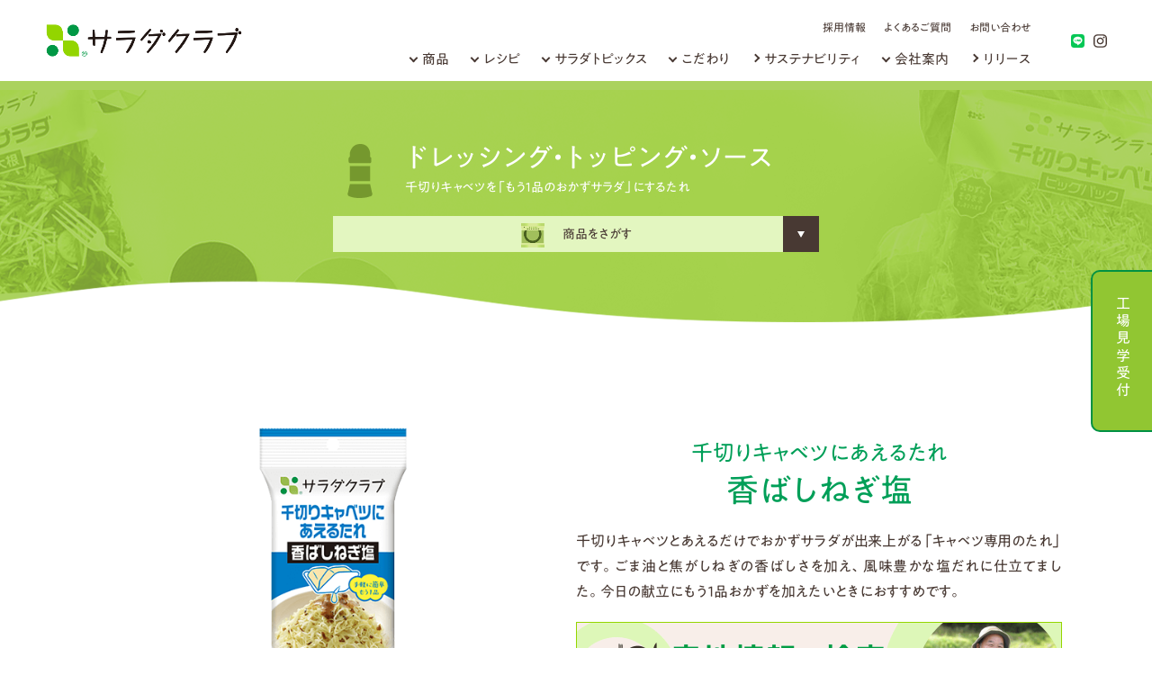

--- FILE ---
content_type: text/html
request_url: https://www.saladclub.jp/products/dressing7/tare_n.html
body_size: 12276
content:
<!DOCTYPE html>
<html lang="ja">
<head>
<meta charset="utf-8">
<meta http-equiv="X-UA-Compatible" content="IE=edge">
<meta http-equiv="imagetoolbar" content="no">
<meta name="viewport" content="width=device-width, initial-scale=1">
<meta name="robots" content="index,follow">
<title>千切りキャベツにあえるたれ　香ばしねぎ塩 | 商品をさがす | サラダクラブ</title>
<meta name="description" content="千切りキャベツとあえるだけでおかずサラダが出来上がる「キャベツ専用のたれ」です。ごま油と焦がしねぎの香ばしさを加え、風味豊かな塩だれに仕立てました。今日の献立にもう１品おかずを加えたいときにおすすめです。">
<meta name="keywords" content="香ばしねぎ塩,千切りキャベツ,キャベツ,塩だれ">
<link rel="index" href="/">
<link rel="icon" href="/img/favicon.ico">
<link rel="icon" sizes="192x192" href="/img/android-192x192.png">
<link rel="apple-touch-icon" sizes="180x180" href="/img/apple-touch-icon-180x180.png">
<link rel="mask-icon" href="/img/safari-icon.svg" color="#555">
<link rel="stylesheet" href="/css/reset.css" media="screen,print">
<link rel="stylesheet" href="/css/style.css" media="screen,print">
<link rel="stylesheet" media="(min-width:768px)" href="/css/style_pc.css">
<link rel="stylesheet" media="(max-width:767px)" href="/css/style_sp.css">
<link rel="stylesheet" href="/css/slick.css" media="screen,print">
<link rel="stylesheet" href="/css/modules.css" media="screen,print">
<script src="https://ajax.googleapis.com/ajax/libs/jquery/3.1.1/jquery.min.js"></script>
<script src="/js/javascript.js"></script>
<script src="/js/jquery.matchHeight.js"></script>
<script src="/js/slick.js"></script>
<script src="/js/custom.js"></script>


<!--[if lt IE 9]>
<script src="https://oss.maxcdn.com/html5shiv/3.7.2/html5shiv.min.js"></script>
<script src="https://oss.maxcdn.com/respond/1.4.2/respond.min.js"></script>
<![endif]-->


<!-- 2 -->

<script type="application/ld+json">
{
  "@context": "http://schema.org/",
  "@type": "Product",
  "name": "千切りキャベツにあえるたれ　香ばしねぎ塩", //
  "productID": "4525018109584",
  "image": "https://www.saladclub.jp/products/images/tare_n_01.png",
  "description": "千切りキャベツとあえるだけでおかずサラダが出来上がる「キャベツ専用のたれ」です。ごま油と焦がしねぎの香ばしさを加え、風味豊かな塩だれに仕立てました。今日の献立にもう１品おかずを加えたいときにおすすめです。",
  "brand": {
    "@type": "Thing",
    "name": "saladclub"
  },
  "offers": {
    "@type": "Offer",
    "priceCurrency": "JPY",
    "price": "116"
  }
}
</script>
<meta property="og:title" content="千切りキャベツにあえるたれ　香ばしねぎ塩">
<meta property="og:description" content="千切りキャベツとあえるだけでおかずサラダが出来上がる「キャベツ専用のたれ」です。ごま油と焦がしねぎの香ばしさを加え、風味豊かな塩だれに仕立てました。今日の献立にもう１品おかずを加えたいときにおすすめです。">
<meta property="og:image" content="https://www.saladclub.jp/products/images/tare_n_01.png">


<!-- Google Tag Manager -->
<script>(function(w,d,s,l,i){w[l]=w[l]||[];w[l].push({'gtm.start':
new Date().getTime(),event:'gtm.js'});var f=d.getElementsByTagName(s)[0],
j=d.createElement(s),dl=l!='dataLayer'?'&l='+l:'';j.async=true;j.src=
'https://www.googletagmanager.com/gtm.js?id='+i+dl;f.parentNode.insertBefore(j,f);
})(window,document,'script','dataLayer','GTM-WXCQM73');</script>
<!-- End Google Tag Manager -->
</head>
<body id="pagetop">


<!-- header -->

<!-- Google Tag Manager (noscript) -->
<noscript><iframe src="https://www.googletagmanager.com/ns.html?id=GTM-WXCQM73"
height="0" width="0" style="display:none;visibility:hidden"></iframe></noscript>
<!-- End Google Tag Manager (noscript) -->

<!-- 新メニュー -->
<header>
	<div class="header-inner">

		<p class="header-logo"><a href="/"><img src="/img/logo.png" alt="サラダクラブ"></a></p>

		<nav id="menu-area">
			<ul class="header-menu">
				<li class="menu hover"><a href="/products/" class="header-name">商品</a>
					<div class="header-area products">
						<div class="menu-contents">
							<div class="sub1">
								<div class="side">
									<p class="side-title">新製品</p>
									<div class="new"><img src="/img/icon-new.svg" alt="New"></div>
									<!-- 新製品一覧部分 -->
									<ul class="new-products">
										
											<li><a href="/products/cup1/steamed-broccoli-70g.html">
													
													<img src="/products/images/steamed-broccoli-70g_01.png" alt="そのままパクっとベジタブル国産蒸しブロッコリー 70g">
													
													<span>そのままパクっとベジタブル国産蒸しブロッコリー 70g</span>
											</a></li>
										
											<li><a href="/products/cup1/steamed-broccoli-120g.html">
													
													<img src="/products/images/steamed-broccoli-120g_01.png" alt="そのままパクっとベジタブル国産蒸しブロッコリー 120g">
													
													<span>そのままパクっとベジタブル国産蒸しブロッコリー 120g</span>
											</a></li>
										
											<li><a href="/products/cup1/roasted-broccoli-65g.html">
													
													<img src="/products/images/roasted-broccoli-65g_01.png" alt="そのままパクっとベジタブル国産焼きブロッコリー65g">
													
													<span>そのままパクっとベジタブル国産焼きブロッコリー65g</span>
											</a></li>
										

									</ul>
									<!-- /新製品一覧部分 -->
								</div>
							</div>
							<div class="main1">
								<p class="title">商品</p>
								<div class="sub-title">
									<p>袋タイプ</p>
									<a href="/products/item2.html">すべての商品を見る</a>
								</div>
								<ul class="link-list">
									<li><a href="/products/bag1.html">定番のサラダ</a></li>
									<li><a href="/products/bag2.html">小容量のサラダ</a></li>
									<li><a href="/products/bag3.html">大容量のサラダ</a></li>
									<li><a href="/products/bag4.html">お家で作るごちそうサラダ</a></li>
									<li><a href="/products/bag5.html">10品目のサラダ</a></li>
									<li><a href="/products/bag6.html">薬味</a></li>
									<li><a href="/products/bag7.html">こだわりのサラダ</a></li>
									<li><a href="/products/bag9.html">旬を味わうサラダ</a></li>
									<li><a href="/products/bag10.html">ざく切り野菜</a></li>
								</ul>
								<div class="sub-title">
									<p>トップシールタイプ</p>
									<a href="/products/item6.html">すべての商品を見る</a>
								</div>
								<ul class="link-list">
									<li><a href="/products/item6.html">そのままパクっとベジタブル</a></li>
								</ul>
								<div class="sub-title">
									<p>トレータイプ</p>
									<a href="/products/item3.html">すべての商品を見る</a>
								</div>
								<ul class="link-list">
									<li><a href="/products/tray1.html">Select SALAD</a></li>
									<li><a href="/products/tray6.html">大容量のサラダ</a></li>
									<li><a href="/products/tray10.html">彩り華やかサラダ</a></li>
								</ul>
								<div class="sub-title">
									<p>ドレッシング・トッピング・ソース</p>
									<a href="/products/item4.html">すべての商品を見る</a>
								</div>
								<ul class="link-list">
									<li><a href="/products/dressing2.html">使い切りタイプのドレッシング</a></li>
									<li><a href="/products/dressing5.html">サラダのごちそうトッピング</a></li>
									<li><a href="/products/dressing6.html">サラダを楽しむトッピング</a></li>
									<li><a href="/products/dressing7.html">野菜にあえるたれ</a></li>
									<li><a href="https://www.kewpie.co.jp/products/product/saladclub/saladclub/" target="_blank">素材パウチ商品</a></li>
								</ul>
							</div>
						</div>
					</div>
				</li>
				<li class="menu hover"><a href="/recipe/" class="header-name">レシピ</a>
					<div class="header-area recipe">
						<div class="menu-contents">
							<div class="sub1">
								<div class="side">
									<p class="side-title">レシピ検索</p>
									<!-- レシピ検索部分 -->
									<div class="side-search">
										<form class="" method="get" action="/recipe/search.html">
											<input type="search" name="q" id="q2" value="" placeholder="検索キーワード" size="50" data-keywordranking="_searchwindow" data-popfind="_searchwindow">	
											<input type="submit" name="" value="検索">	
										</form>
										<dl>
											<dt>よく検索されているワード：</dt>	
											<dd><a href="/recipe/search.html?q=キャベツ">キャベツ</a><a href="/recipe/search.html?q=簡単">簡単</a><a href="/recipe/search.html?q=サラダ">サラダ</a><a href="/recipe/search.html?q=スープ">スープ</a><a href="/recipe/search.html?q=サンド">サンド</a></dd>
										</dl>
										<div data-popfind="attributes-tag" class="_popfind_component">
											<div class="_attributegroup _attributegroup_tag _attributegrouptype_type1r _open">
												<div class="_group">キーワード検索  </div>
												<div class="_attributes">
													<form><div class="_attribute _attribute_select_all _select"><label for="popfind70496_1"><input type="radio" id="popfind70496_1" value="tag:" data-pfattr-pos="1" name="tag" checked="" onchange="popfind_api.event(&quot;POPFINDDATA-POPFIND&quot;,&quot;POPFINDDATA-POPFINDaaf3979a-dfb2-4f52-a3d3-d56a9ed4045bATTRIBUTEUPDATE&quot;, this);return true;"><span class="_label">すべてのキーワード検索</span><span class="_count">(752)</span></label></div><div class="_attribute _attribute_レンジ調理"><label for="popfind70496_2"><input type="radio" id="popfind70496_2" value="tag:レンジ調理" data-pfattr-pos="2" name="tag" onchange="popfind_api.event(&quot;POPFINDDATA-POPFIND&quot;,&quot;POPFINDDATA-POPFINDaaf3979a-dfb2-4f52-a3d3-d56a9ed4045bATTRIBUTEUPDATE&quot;, this);return true;"><span class="_label">レンジ調理</span><span class="_count">(36)</span></label></div><div class="_attribute _attribute_火を使わない"><label for="popfind70496_3"><input type="radio" id="popfind70496_3" value="tag:火を使わない" data-pfattr-pos="3" name="tag" onchange="popfind_api.event(&quot;POPFINDDATA-POPFIND&quot;,&quot;POPFINDDATA-POPFINDaaf3979a-dfb2-4f52-a3d3-d56a9ed4045bATTRIBUTEUPDATE&quot;, this);return true;"><span class="_label">火を使わない</span><span class="_count">(123)</span></label></div><div class="_attribute _attribute_包丁を使わない"><label for="popfind70496_4"><input type="radio" id="popfind70496_4" value="tag:包丁を使わない" data-pfattr-pos="4" name="tag" onchange="popfind_api.event(&quot;POPFINDDATA-POPFIND&quot;,&quot;POPFINDDATA-POPFINDaaf3979a-dfb2-4f52-a3d3-d56a9ed4045bATTRIBUTEUPDATE&quot;, this);return true;"><span class="_label">包丁を使わない</span><span class="_count">(73)</span></label></div><div class="_attribute _attribute_おしゃれ"><label for="popfind70496_5"><input type="radio" id="popfind70496_5" value="tag:おしゃれ" data-pfattr-pos="5" name="tag" onchange="popfind_api.event(&quot;POPFINDDATA-POPFIND&quot;,&quot;POPFINDDATA-POPFINDaaf3979a-dfb2-4f52-a3d3-d56a9ed4045bATTRIBUTEUPDATE&quot;, this);return true;"><span class="_label">おしゃれ</span><span class="_count">(78)</span></label></div><div class="_attribute _attribute_ボリュームのある"><label for="popfind70496_6"><input type="radio" id="popfind70496_6" value="tag:ボリュームのある" data-pfattr-pos="6" name="tag" onchange="popfind_api.event(&quot;POPFINDDATA-POPFIND&quot;,&quot;POPFINDDATA-POPFINDaaf3979a-dfb2-4f52-a3d3-d56a9ed4045bATTRIBUTEUPDATE&quot;, this);return true;"><span class="_label">ボリュームのある</span><span class="_count">(138)</span></label></div><div class="_attribute _attribute_メイン料理"><label for="popfind70496_7"><input type="radio" id="popfind70496_7" value="tag:メイン料理" data-pfattr-pos="7" name="tag" onchange="popfind_api.event(&quot;POPFINDDATA-POPFIND&quot;,&quot;POPFINDDATA-POPFINDaaf3979a-dfb2-4f52-a3d3-d56a9ed4045bATTRIBUTEUPDATE&quot;, this);return true;"><span class="_label">メイン料理</span><span class="_count">(84)</span></label></div><div class="_attribute _attribute_おかず・おつまみ"><label for="popfind70496_8"><input type="radio" id="popfind70496_8" value="tag:おかず・おつまみ" data-pfattr-pos="8" name="tag" onchange="popfind_api.event(&quot;POPFINDDATA-POPFIND&quot;,&quot;POPFINDDATA-POPFINDaaf3979a-dfb2-4f52-a3d3-d56a9ed4045bATTRIBUTEUPDATE&quot;, this);return true;"><span class="_label">おかず・おつまみ</span><span class="_count">(115)</span></label></div><div class="_attribute _attribute_あったかメニュー"><label for="popfind70496_9"><input type="radio" id="popfind70496_9" value="tag:あったかメニュー" data-pfattr-pos="9" name="tag" onchange="popfind_api.event(&quot;POPFINDDATA-POPFIND&quot;,&quot;POPFINDDATA-POPFINDaaf3979a-dfb2-4f52-a3d3-d56a9ed4045bATTRIBUTEUPDATE&quot;, this);return true;"><span class="_label">あったかメニュー</span><span class="_count">(96)</span></label></div><div class="_attribute _attribute_簡単"><label for="popfind70496_10"><input type="radio" id="popfind70496_10" value="tag:簡単" data-pfattr-pos="10" name="tag" onchange="popfind_api.event(&quot;POPFINDDATA-POPFIND&quot;,&quot;POPFINDDATA-POPFINDaaf3979a-dfb2-4f52-a3d3-d56a9ed4045bATTRIBUTEUPDATE&quot;, this);return true;"><span class="_label">簡単</span><span class="_count">(180)</span></label></div></form>
												</div>
											</div>
										</div>
									</div>
									<!-- /レシピ検索部分 -->
								</div>
							</div>
							<div class="main1">
								<p class="title">レシピ</p>
								<div class="sub-title">
									<p>テーマからさがす</p>
									<a href="/recipe/#recipe1">もっと見る</a>
								</div>
								<ul class="link-list">
									<li><a href="/recipe/recipe_harenohi_05.html">節分・ひなまつり</a></li>
									<li><a href="/recipe/recipe_harenohi_04.html">イースターレシピ</a></li>
									<li><a href="/recipe/recipe_harenohi_07.html">母の日レシピ</a></li>
									<li><a href="/recipe/recipe_harenohi_10.html">野菜の日レシピ</a></li>
									<li><a href="/recipe/recipe_harenohi_01.html">ハロウィンレシピ</a></li>
									<li><a href="/recipe/recipe_harenohi_02.html">ボジョレーレシピ</a></li>
									<li><a href="/recipe/recipe_harenohi_03.html">クリスマスレシピ</a></li>
									<li><a href="/recipe/recipe_harenohi_09.html">朝食レシピ</a></li>
									<li><a href="/recipe/recipe_harenohi_11.html">サラダ麺レシピ</a></li>
									<li><a href="/recipe/recipe_harenohi_12.html">あったかレシピ</a></li>
									<li><a href="/recipe/recipe_harenohi_02.html">おつまみレシピ</a></li>
								</ul>
								<div class="sub-title">
									<p>料理からさがす</p>
									<a href="/recipe/#recipe2">もっと見る</a>
								</div>
								<ul class="link-list">
									<li><a href="/recipe/recipe_main_01.html">ごはんのレシピ</a></li>
									<li><a href="/recipe/recipe_main_02.html">パンのレシピ</a></li>
									<li><a href="/recipe/recipe_main_03.html">麺のレシピ</a></li>
								</ul>
								<div class="sub-title">
									<p>素材からさがす</p>
									<a href="/recipe/#recipe3">もっと見る</a>
								</div>
								<ul class="link-list">
									<li><a href="/recipe/meat.html">肉のレシピ</a></li>
									<li><a href="/recipe/fish.html">魚のレシピ</a></li>
									<li><a href="/recipe/vegetable.html">野菜のレシピ</a></li>
									<li><a href="/recipe/fruit.html">フルーツのレシピ</a></li>
									<li><a href="/recipe/other.html">その他のレシピ</a></li>
								</ul>
								<div class="sub-title">
									<p>商品からさがす</p>
									<a href="/recipe/#recipe4">もっと見る</a>
								</div>
								<ul class="link-list">
									<li><a href="/recipe/recipe_shredded_cabbage.html">千切りキャベツ</a></li>
									<li><a href="/recipe/recipe_mix_salad.html">ミックスサラダ</a></li>
									<li><a href="/recipe/recipe_10_lettuce_paprika.html">10品目のサラダ レタスやパプリカ</a></li>
									<li><a href="/recipe/recipe_houce_Italian.html">お家で作るごちそうサラダ<br>イタリアンサラダ用</a></li>
									<li><a href="/recipe/recipe_houce_japanese.html">お家で作るごちそうサラダ<br>和風サラダ用</a></li>
									<li><a href="/recipe/recipe_houce_caesar.html">お家で作るごちそうサラダ<br>シーザーサラダ用</a></li>
								</ul>
							</div>
						</div>
					</div>
				</li>
				<li class="menu hover"><a href="/health/health01.html" class="header-name">サラダトピックス</a>
					<div class="header-area">
						<div class="menu-contents">
							<!-- キャンペーンバナー部分 -->
							<!-- <div class="sub2">
								<ul class="menu-banner">
									<li><a href="/campaign/shine_muscat_2024/"><img src="/health/img/shine_muscat_2024.jpg" alt="シャインマスカットキャンペーン"><span>シャインマスカットキャンペーン</span></a></li>
									<li><a href="/campaign/salad_2024/"><img src="/health/img/bnr_salad_2024c.png" alt="サラダクラブ25周年ありがとうキャンペーン"><span>サラダクラブ25周年ありがとうキャンペーン</span></a></li>
								</ul>
							</div> -->
							<!-- /キャンペーンバナー部分 -->
							<div class="main0"><!-- バナーがある場合 main2 にする -->
								<p class="title">サラダトピックス</p>
								<div class="sub-title">
									<p>カテゴリー</p>
								</div>
								<ul class="link-list all">
									<li><a href="/health/health04.html">SNS</a></li>
									<li><a href="/health/health01.html">キャンペーン</a></li>
									<li><a href="/health/health03.html">サラダ白書</a></li>
									<li><a href="/health/health02.html">楽しむ</a></li>
									<li><a href="/health/health05.html">食育/CSR</a></li>
								</ul>
							</div>
						</div>
					</div>
				</li>
				<li class="menu hover"><a href="/kodawari/" class="header-name">こだわり</a>
					<div class="header-area">
						<div class="menu-contents">
							<div class="sub1">
								<a href="http://fields.saladclub.jp/" target="_blank"><img src="/img/bnr_search_by_region_menu.png" alt="サラダの産地検索"></a>
							</div>
							<div class="main1">
								<p class="title">こだわり</p>
								<ul class="link-list kodawari">
									<li><a href="/kodawari/promise/">4つの約束</a></li>
									<li><a href="/kodawari/process/">製造工程・品質</a>
										<p><a href="/kodawari/process/quality.html">・野菜のこだわり</a><br>
										<a href="/kodawari/process/step.html">・パッケージサラダができるまで</a></p>
									</li>
									<li><a href="/initiative/">契約産地との取り組み</a></li>
								</ul>
							</div>
						</div>
					</div>
				</li>
				<li class="menu"><a href="/company/sustainability/">サステナビリティ</a></li>
				<li class="menu hover"><a href="/company/" class="header-name">会社案内</a>
					<div class="header-area">
						<div class="menu-contents">
							<div class="main0">
								<p class="title">会社案内</p>
								<ul class="link-list all">
									<li><a href="/company/president/">ご挨拶</a></li>
									<li><a href="/company/profile/">会社概要</a></li>
									<li><a href="/company/history/">沿革</a></li>
									<li><a href="/company/office/">事業所一覧</a></li>
									<li><a href="/company/recruit/">採用情報</a></li>
								</ul>
							</div>
						</div>
					</div>
				</li>
				<li class="menu"><a href="/company/press/">リリース</a></li>
			</ul>
			<ul class="header-menu-sub">
				<li><a href="/company/recruit/">採用情報</a></li>
				<li><a href="/faq/">よくあるご質問</a></li>
				<li><a href="/contact/">お問い合わせ</a></li>
			</ul>
		</nav>

		<ul class="header-sns">
			<li><a href="https://page.line.me/258ucawm?openQrModal=true" target="_blank"><img src="/img/icon-line.svg" alt="LINE"></a></li>
			<li><a href="https://www.instagram.com/saladclub_jp/" target="_blank"><img src="/img/icon-insta.svg" alt="Instagram"></a></li>
		</ul>

		<div id="header-open"><span></span></div>

	</div>
</header>

<div class="sidebtn">
<p><a href="/health/health02/factory_tour.html">&nbsp;工場見学受付</a></p>
<!--<p style="margin-bottom:20px;"><a href="/health/health02/factory_tour.html">&nbsp;工場見学受付</a></p>
<p><a href="https://questant.jp/q/saradclub_interview" target="blank">&nbsp;&nbsp;&nbsp;アンケート</a></p> -->
</div>

<!-- /header -->

    <script type="text/javascript" charset="utf-8" src="/js/popfind_attr.js"></script>	
    <script type="text/javascript" charset="utf-8" src="/js/popfind_sort.js"></script>	
    <script type="text/javascript" charset="utf-8" src="/js/popfind_mess.js"></script>	
    <script type="text/javascript" charset="utf-8" src="/js/popfind_kwranking.js"></script>	
    <link rel="stylesheet" href="//popfind.probo.biz/current/css/popfind.css">	
    <script type="text/javascript">	
    // ■ポップファインド設定スクリプト	
    var popfindConf = popfindConf || {};	
    popfindConf['data-popfind'] = {	
    uid: "433b890c65694edeb8f430a32a59ff4cu",	
    inputId: "q",	
    layoutOrder: [['image', 'additional_text1'], 'title', ['additional_text3', 'additional_text4', 'additional_text5'], 'additional_text2'],	
    resultCountList: [20, 32, 40],	
    itemAdditionalText3Filter: function(field, item, filter_options) { // 使用商品のリンク1(text|urlの文字列からaタグを出力)	
    if (field === undefined) return;	
    filter_options["use_html"] = true;	
    data = field.split("|");	
    if (data[0] === "") return;	
    if (data[1] === "") return data[0];	
    return '<a href="'+data[1]+'">'+data[0]+'</a>';	
    },	
    itemAdditionalText4Filter: function(field, item, filter_options) { // 使用商品のリンク2	
    filter_options["use_html"] = true;	
    if (field === undefined) return;	
    data = field.split("|");	
    if (data[0] === "") return;	
    if (data[1] === "") return data[0];	
    return '<a href="'+data[1]+'">'+data[0]+'</a>';	
    },	
    itemAdditionalText5Filter: function(field, item, filter_options) { // 使用商品のリンク3	
    filter_options["use_html"] = true;	
    if (field === undefined) return;	
    data = field.split("|");	
    if (data[0] === "") return;	
    if (data[1] === "") return data[0];	
    return '<a href="'+data[1]+'">'+data[0]+'</a>';	
    },	
    itemAdditionalText2Filter: function(field, item, filter_options) {	
    filter_options["use_html"] = true;	
    if (field === undefined) return;	
    return '<a href="'+field+'">レシピをみる</a>';	
    }	
    };	
    var popfindRecommend = [	
    {	
    group: {"label":"おすすめリンク", "name":"group1"},	
    count: 5,	
    recommend_id: "4c85e4821d3741748ad87d4ef0cd8dc2u",	
    layoutOrder: ["title", "image"],	
    },	
    ];	
    </script>	
    <script>	
    var popfindConf = popfindConf || {};	
    popfindConf['data-popfind'] = {	
    uid: "433b890c65694edeb8f430a32a59ff4cu",	
    changeStateUriFilter: function(uri) {	
    // 検索結果ページへのURLを記述します	
    return 'https://www.saladclub.jp/recipe/search.html' + uri;	
    }	
    };	
    </script>
<article>

<!-- article -->

<!-- mod_item_search -->

	<div id="item-open" ><img src="/img/icon-item.png" alt="">商品をさがす<span></span></div>
	<div id="item-area">
		<div>
			<p class="title"><img src="/img/icon-search.svg" alt="">商品をさがす</p>







			<dl data-mh="item">
				<dt>定番のサラダ</dt>
				<dd>
					<ul>
            
						<li><a href="/products/bag1/leaf_mix.html"><img src="/products/images/leaf_mix_01.png" alt="リーフミックス"><br>リーフミックス</a></li>
            
						<li><a href="/products/bag1/onion_mixsalad.html"><img src="/products/onion_mixsalad_01.png" alt="玉ねぎミックスサラダ"><br>玉ねぎミックスサラダ</a></li>
            
						<li><a href="/products/bag1/shredded_cabbage.html"><img src="/products/images/shredded_cabbage_01.png" alt="千切りキャベツ"><br>千切りキャベツ</a></li>
            
						<li><a href="/products/bag1/mix_salad.html"><img src="/products/images/mix_salad_01.png" alt="ミックスサラダ"><br>ミックスサラダ</a></li>
            
						<li><a href="/products/bag1/cutted_lettuce.html"><img src="/products/cutted_lettuce_01.png" alt="カットレタス"><br>カットレタス</a></li>
            
						<li><a href="/products/bag1/cornmix_salad.html"><img src="/products/images/cornmix_salad_01.png" alt="コーンミックスサラダ"><br>コーンミックスサラダ</a></li>
            
						<li><a href="/products/bag1/shredded_lettuce.html"><img src="/products/shredded_lettuce_01.png" alt="シュレッドレタス"><br>シュレッドレタス</a></li>
            
					</ul>
				</dd>
			</dl>





			<dl data-mh="item">
				<dt>大容量のサラダ</dt>
				<dd>
					<ul>
            
						<li><a href="/products/bag3/1day_colorful_mix_salad.html"><img src="/products/images/1day_colorful_mix_salad_01.png" alt="1日分の野菜がとれる彩りミックスサラダ"><br>1日分の野菜がとれる彩りミックスサラダ</a></li>
            
						<li><a href="/products/bag3/shredded_cabbage_super_big.html"><img src="/products/images/shredded_cabbage_super_big_01.png" alt="千切りキャベツ スーパービッグ"><br>千切りキャベツ スーパービッグ</a></li>
            
						<li><a href="/products/bag3/mix_salad_big.html"><img src="/products/images/mix_salad_big_01.png" alt="ミックスサラダ ビッグパック"><br>ミックスサラダ ビッグパック</a></li>
            
						<li><a href="/products/bag3/shredded_cabbage_big.html"><img src="/products/images/shredded_cabbage_big_01.png" alt="千切りキャベツ ビッグパック"><br>千切りキャベツ ビッグパック</a></li>
            
					</ul>
				</dd>
			</dl>



			<dl data-mh="item">
				<dt>お家で作るごちそうサラダ</dt>
				<dd>
					<ul>
            
						<li><a href="/products/bag4/houce_japanese.html"><img src="/products/images/houce_japanese_01.png" alt="お家で作るごちそうサラダ 和風サラダ用"><br>和風サラダ用</a></li>
            
						<li><a href="/products/bag4/houce_Italian2.html"><img src="/products/houce_Italian2_01.png" alt="お家で作るごちそうサラダ イタリアンサラダ用"><br>イタリアンサラダ用</a></li>
            
						<li><a href="/products/bag4/houce_caesar2.html"><img src="/products/houce_caesar2_01.png" alt="お家で作るごちそうサラダ シーザーサラダ用"><br>シーザーサラダ用</a></li>
            
					</ul>
				</dd>
			</dl>



			<dl data-mh="item">
				<dt>10品目のサラダ</dt>
				<dd>
					<ul>
            
						<li><a href="/products/bag5/10_radish_perilla.html"><img src="/products/images/10_radish_and_green_perilla_01.png" alt="10品目のサラダ大根と香る青じそ"><br>10品目のサラダ大根と香る青じそ</a></li>
            
						<li><a href="/products/bag5/10_lettuce_paprika2.html"><img src="/products/images/10_lettuce_paprika2_01.png" alt="10品目のサラダ レタスやパプリカ"><br>レタスやパプリカ</a></li>
            
					</ul>
				</dd>
			</dl>



			<dl data-mh="item">
				<dt>薬味</dt>
				<dd>
					<ul>
            
						<li><a href="/products/bag6/green_onion.html"><img src="/products/images/green_onion_01.png" alt="青ネギ"><br>青ネギ</a></li>
            
						<li><a href="/products/bag6/cut_green_onion.html"><img src="/products/images/cut_green_onion_01.png" alt="きざみネギ"><br>きざみネギ</a></li>
            
					</ul>
				</dd>
			</dl>



			<dl data-mh="item">
				<dt>こだわりのサラダ</dt>
				<dd>
					<ul>
            
						<li><a href="/products/bag7/baby-leaf-green-salad.html"><img src="/products/images/baby-leaf-green-salad_01.png" alt="ベビーリーフのグリーンサラダ"><br>ベビーリーフのグリーンサラダ</a></li>
            
						<li><a href="/products/bag7/gy_salad_kale.html"><img src="/products/images/gy_salad_kale_01.png" alt="ケールが入った７品目の緑黄色野菜サラダ"><br>ケールが入った７品目の緑黄色野菜サラダ</a></li>
            
						<li><a href="/products/bag7/shredded_cabbage_fuwafuwa.html"><img src="/products/images/shredded_cabbage_fuwafuwa_01.png" alt="ふわふわキャベツ"><br>ふわふわキャベツ</a></li>
            
						<li><a href="/products/bag7/broccoli_sprout_mix.html"><img src="/products/images/broccoli_sprout_mix_01.png" alt="ブロッコリースーパースプラウト入りミックスサラダ"><br>ブロッコリースーパースプラウト入りミックスサラダ</a></li>
            
						<li><a href="/products/bag7/green_gran_salad.html"><img src="/products/images/green_gran_salad_01.png" alt="グリーングランサラダ カーリーケール＆ビーツ"><br>グリーングランサラダ</a></li>
            
					</ul>
				</dd>
			</dl>



			<dl data-mh="item">
				<dt>旬を味わうサラダ</dt>
				<dd>
					<ul>
            
						<li><a href="/products/bag9/redradish_kale_salad.html"><img src="/products/images/redradish_kale_salad_01.png" alt="旬を味わうサラダ 紅芯大根やケール"><br>紅芯大根やケール</a></li>
            
					</ul>
				</dd>
			</dl>



			<dl data-mh="item">
				<dt>ざく切り野菜</dt>
				<dd>
					<ul>
            
						<li><a href="/products/bag10/stir_fried_cabbage.html"><img src="/products/images/stir_fried_cabbage_p1.png" alt="ざく切りキャベツ"><br>ざく切りキャベツ</a></li>
            
						<li><a href="/products/bag10/chopped_cabbage_dicecut.html"><img src="/products/images/chopped_cabbage_dicecut_01.png" alt="粗みじん切りキャベツ"><br>ざく切りキャベツ　ダイスカット</a></li>
            
						<li><a href="/products/bag10/chopped_hakusai.html"><img src="/products/images/chopped_hakusai_01.png" alt="ざく切りはくさい"><br>ざく切りはくさい</a></li>
            
					</ul>
				</dd>
			</dl>





			<dl data-mh="item">
				<dt>そのままパクっとベジタブル</dt>
				<dd>
					<ul>
            
						<li><a href="/products/cup1/steamed-broccoli-70g.html"><img src="/products/images/steamed-broccoli-70g_01.png" alt="そのままパクっとベジタブル国産蒸しブロッコリー 70g"><br>そのままパクっとベジタブル国産蒸しブロッコリー 70g</a></li>
            
						<li><a href="/products/cup1/steamed-broccoli-120g.html"><img src="/products/images/steamed-broccoli-120g_01.png" alt="そのままパクっとベジタブル国産蒸しブロッコリー 120g"><br>そのままパクっとベジタブル国産蒸しブロッコリー 120g</a></li>
            
						<li><a href="/products/cup1/roasted-broccoli-65g.html"><img src="/products/images/roasted-broccoli-65g_01.png" alt="そのままパクっとベジタブル国産焼きブロッコリー65g"><br>そのままパクっとベジタブル国産焼きブロッコリー 65g</a></li>
            
						<li><a href="/products/cup1/roasted-broccoli-110g.html"><img src="/products/images/roasted-broccoli-110g_01.png" alt="そのままパクっとベジタブル国産焼きブロッコリー 110g"><br>そのままパクっとベジタブル国産焼きブロッコリー 110g</a></li>
            
					</ul>
				</dd>
			</dl>





			<dl data-mh="item">
				<dt>Select SALAD</dt>
				<dd>
					<ul>
            
						<li><a href="/products/tray1/ss_japanese_mix.html"><img src="/products/images/ss_japanese_mix_01.png" alt="Select SALAD 和風ミックス"><br>SelectSALAD 和風ミックス</a></li>
            
						<li><a href="/products/tray1/ss_broccoli_sprout_mix.html"><img src="/products/images/ss_broccoli_sprout_mix_01.png" alt="SelectSALAD ブロッコリースーパースプラウトミックス"><br>ブロッコリースーパースプラウトミックス</a></li>
            
						<li><a href="/products/tray1/ss_colorful_mix.html"><img src="/products/images/ss_colorful_mix_01.png" alt="SelectSALAD カラフルミックス"><br>カラフルミックス</a></li>
            
						<li><a href="/products/tray1/ss_corn_cabbage.html"><img src="/products/images/ss_corn_cabbage_01.png" alt="Select SALAD コーンやキャベツ"><br>コーンやキャベツ</a></li>
            
						<li><a href="/products/tray1/select_salad.html"><img src="/products/images/select_salad_01.png" alt="Select SALAD レタスやパプリカ"><br>レタスやパプリカ</a></li>
            
						<li><a href="/products/tray1/select_onion_mix.html"><img src="/products/images/select_onion_mix_01.png" alt="Select SALAD 玉ねぎミックス"><br>玉ねぎミックス</a></li>
            
					</ul>
				</dd>
			</dl>







			<dl data-mh="item">
				<dt>大容量のサラダ</dt>
				<dd>
					<ul>
            
						<li><a href="/products/tray6/half_r_vegetable_mix.html"><img src="/products/images/half_r_vegetable_mix_01.png" alt="１／２日分の野菜がとれる赤紫の野菜ミックス"><br>赤紫の野菜ミックス</a></li>
            
						<li><a href="/products/tray6/half_g_vegetable_mix.html"><img src="/products/images/half_g_vegetable_mix_01.png" alt="１／２日分の野菜がとれる緑黄色野菜ミックス"><br>緑黄色野菜ミックス</a></li>
            
					</ul>
				</dd>
			</dl>











			<dl data-mh="item">
				<dt>彩り華やかサラダ</dt>
				<dd>
					<ul>
            
						<li><a href="/products/tray10/italian_mixed_salad.html"><img src="/products/images/italian_mixed_salad_01.png" alt="イタリアンミックスサラダ"><br>イタリアンミックスサラダ</a></li>
            
					</ul>
				</dd>
			</dl>











			<dl data-mh="item">
				<dt>使い切りタイプのドレッシング</dt>
				<dd>
					<ul>
            
						<li><a href="/products/dressing2/dpj_choregi.html"><img src="/products/images/dpj_choregi_01.png" alt="チョレギサラダドレッシング"><br>チョレギサラダドレッシング</a></li>
            
						<li><a href="/products/dressing2/dpj_goma.html"><img src="/products/images/dpj_goma_01.png" alt="焙煎ごまドレッシング"><br>焙煎ごまドレッシング</a></li>
            
						<li><a href="/products/dressing2/dpj_caesar.html"><img src="/products/images/dpj_caesar_01.png" alt="シーザーサラダドレッシング"><br>シーザーサラダドレッシング</a></li>
            
						<li><a href="/products/dressing2/dpj_japanese.html"><img src="/products/images/dpj_japanese_01.png" alt="和風ドレッシング"><br>和風ドレッシング</a></li>
            
						<li><a href="/products/dressing2/dpj_italian.html"><img src="/products/images/dpj_italian_01.png" alt="イタリアンドレッシング"><br>イタリアンドレッシング</a></li>
            
						<li><a href="/products/dressing2/dpj_onion.html"><img src="/products/images/dpj_onion_01.png" alt="おろし玉ねぎドレッシング"><br>おろし玉ねぎドレッシング</a></li>
            
					</ul>
				</dd>
			</dl>





			<dl data-mh="item">
				<dt>サラダのごちそうトッピング</dt>
				<dd>
					<ul>
            
						<li><a href="/products/dressing5/quinoa_mix.html"><img src="/products/images/quinoa_mix_01.png" alt="サラダのごちそうトッピング キヌアミックス"><br>キヌアミックス</a></li>
            
						<li><a href="/products/dressing5/beans.html"><img src="/products/images/beans_01.png" alt="サラダのごちそうトッピング 豆づくし"><br>豆づくし</a></li>
            
						<li><a href="/products/dressing5/tuna_corn.html"><img src="/products/images/tuna_corn_01.png" alt="サラダのごちそうトッピング ツナコーン"><br>ツナコーン</a></li>
            
					</ul>
				</dd>
			</dl>



			<dl data-mh="item">
				<dt>サラダを楽しむトッピング</dt>
				<dd>
					<ul>
            
						<li><a href="/products/dressing6/crisp_cheese.html"><img src="/products/images/crisp_cheese_01.png" alt="サラダを楽しむトッピング カリカリチーズ風味"><br>カリカリチーズ風味</a></li>
            
						<li><a href="/products/dressing6/crisp_bacon.html"><img src="/products/images/crisp_bacon_01.png" alt="サラダを楽しむトッピング カリカリベーコン風味"><br>カリカリベーコン風味</a></li>
            
						<li><a href="/products/dressing6/fried_burdock.html"><img src="/products/images/fried_burdock_01.png" alt="サラダを楽しむトッピング フライドごぼう"><br>フライドごぼう</a></li>
            
						<li><a href="/products/dressing6/fried_onions.html"><img src="/products/images/fried_onions_01.png" alt="サラダを楽しむトッピング フライドオニオン"><br>フライドオニオン</a></li>
            
						<li><a href="/products/dressing6/nonfried_croutons.html"><img src="/products/images/nonfried_croutons_01.png" alt="サラダを楽しむトッピング ノンフライクルトン"><br>ノンフライクルトン</a></li>
            
					</ul>
				</dd>
			</dl>



			<dl data-mh="item">
				<dt>野菜にあえるたれ</dt>
				<dd>
					<ul>
            
						<li><a href="/products/dressing7/tare_n.html"><img src="/products/images/tare_n_01.png" alt="千切りキャベツにあえるたれ　香ばしねぎ塩"><br>香ばしねぎ塩</a></li>
            
						<li><a href="/products/dressing7/tare_s.html"><img src="/products/images/tare_s_01.png" alt="千切りキャベツにあえるたれ　うまみ醤油"><br>うまみ醤油</a></li>
            
					</ul>
				</dd>
			</dl>










			<p id="item-close">閉じる</p>
		</div>
	</div>


	<div class="item-main">
		<div class="type">
			<p class="icon2"><img src="/products/img/item-icon_03.svg" alt=""></p>
<h1>
ドレッシング・トッピング・ソース 

</h1>
			<p>千切りキャベツを「もう１品のおかずサラダ」にするたれ</p>
		</div>
	</div>

<script>
$(function() {
	$('.imgs1').slick({
		fade: true,
		autoplay: false,
		dots: false,
		arrows: false,
		slidesToShow: 1,
		slidesToScroll: 1,
		asNavFor: '.imgs2',
		responsive: [{
			breakpoint: 768,
			settings: {
				}
			}
		]
	});
	$('.imgs2').slick({
		autoplay: false,
		dots: false,
		arrows: false,
		slidesToShow: 3,
		asNavFor: '.imgs1',
		centerMode: true,
		focusOnSelect: true,
		responsive: [{
			breakpoint: 768,
			settings: {
				}
			}
		]
	});
});
</script>

	<section class="details-base1">
		<div class="inner">






			<div class="details-imgs">
				<div class="imgs1">
					<div><img src="/products/images/tare_n_01.png" alt="イメージ1"></div>
					<div><img src="/products/tare_n_02.jpg" alt="イメージ2"></div>
					
				</div>



				<div class="imgs2">
					<div><img src="/products/images/tare_n_01.png" alt="1"></div>
					<div><img src="/products/tare_n_02.jpg" alt="2"></div>
					
				</div>

			</div>
			<div class="details-tit">
				<h2><small>千切りキャベツにあえるたれ</small><br>香ばしねぎ塩</h2>
				<p>千切りキャベツとあえるだけでおかずサラダが出来上がる「キャベツ専用のたれ」です。ごま油と焦がしねぎの香ばしさを加え、風味豊かな塩だれに仕立てました。今日の献立にもう１品おかずを加えたいときにおすすめです。</p>
			</div>
            <ul class="details-banner">
					
					  <li>
					    <a href="http://fields.saladclub.jp/" target="_blank">
					      <img src="/img/bnr_search_by_region_product.png" alt="サラダの産地検索">
					    </a>
					  </li>
					
            </ul>
			<p class="sns">シェアする
			<a href="http://www.facebook.com/sharer.php?u=https://www.saladclub.jp/products/dressing7/tare_n.html"><img src="/img/icon-facebook.svg" alt="facebook"></a>
			<a href="http://twitter.com/share?url=https://www.saladclub.jp/products/dressing7/tare_n.html&text=千切りキャベツにあえるたれ　香ばしねぎ塩"><img src="/img/icon-twitter.svg" alt="Twitter"></a>
			<a href="http://line.me/R/msg/text/?千切りキャベツにあえるたれ　香ばしねぎ塩https://www.saladclub.jp/products/dressing7/tare_n.html"><img src="/img/icon-line.svg" alt="LINE"></a></p>
		</div>
	</section>

	<section class="details-base2">
		<div class="inner">





<div class="details-data">
	<div class="effect cap">
		<div class="datal">
			
				<dl class="data1">
					<dt>内容量</dt>
					<dd>30g(15g×2個)</dd>
				</dl>
			
			
				<dl class="data1">
					<dt>参考小売価格</dt>
					<dd>116円(税込)</dd>
				</dl>
			
			
				<dl class="data1">
					<dt>保存方法</dt>
					<dd>常温</dd>
				</dl>
			
			
			
				<dl class="data1">
					<dt>JANコード</dt>
					<dd>4525018109584</dd>
				</dl>
			
		</div>

		
		<dl class="data2">
			<dt>原材料名</dt>
			<dd>植物油脂（国内製造）、食塩、ぶどう糖果糖液糖、ガーリックペースト、醸造酢、焦がしねぎ、しょうが、みそ、香辛料、ローストガーリック、ローストオニオンパウダー、酵母エキスパウダー／調味料（アミノ酸等）、増粘剤（キサンタンガム）、香辛料抽出物、（一部にごま・大豆を含む）</dd>
		</dl>
		
		
		<p class="caution">＜ご使用方法＞<br>
<span>▲必ず食品に向けてから折ってください。他に向けて折ると、衣服や身体を汚す恐れがありますのでご注意ください。</span><br>
●冷えると油脂が白く見えることがありますが、品質上問題ありません。<br>
●黒い粒は原料の一部です。<br>
●賞味期限は、表示されている方法で、未開封の状態で保存した際に品質が保たれる期限です。<br>
●外装開封後要冷蔵(１℃～１０℃)</p>
		
	</div>

	

	
		<div class="effect nut">
			<h3>栄養成分表示1個(15g)当たり</h3>
		<table cellpadding="0" cellspacing="0" border="0">
	<tr>
		<th>エネルギー</th>
		<td>53<small>kcal</small></td>
	</tr>
	<tr>
		<th>たんぱく質</th>
		<td>0.1<small>g</small></td>
	</tr>
	<tr>
		<th>脂質</th>
		<td>5.5<small>g</small></td>
	</tr>
</table>
<table cellpadding="0" cellspacing="0" border="0">
	<tr>
		<th>炭水化物</th>
		<td>0.8<small>g</small></td>
	</tr>
	<tr class="non">
		<th>食塩相当量</th>
		<td>1.0<small>g</small></td>
	</tr>
</table>

		
			
		</div>
		

</div>
	</section>

	<section class="item-rp">




		<h3 class="effect rp"><img src="/img/index/index-rp-tit_01.svg" alt="Recipes レシピ"></h3><div class="osusume-inner">
			<div class="inner">

<script>
$(function() {
	$('.osusume-list').slick({
		autoplay: true,
		infinite: true,
		dots: false,
		arrows: true,
		pauseOnFocus: false,
		centerMode: false,
		variableWidth: true,
		slidesToShow: 3,
		slidesToScroll: 1,
		responsive: [{
			breakpoint: 768,
			settings: {
				centerMode: false,
				variableWidth: false,
				slidesToShow: 2,
				slidesToScroll: 1
			}
		}]
	});
	$('.osusume-list .list-in').matchHeight();
	$('.osusume-list h2').matchHeight();
});
</script>
<div class="osusume-list cf">

					<div class="list">
						<div class="list-in">
                        <!---ラベル・XXXさん監修-->
                        
							<a href="/recipe/mixed_salad_and_eggplant_pork_belly_steamed_with_toma_cheese.html" class="image">
<img src="/recipe/images/mixed_salad_and_eggplant_pork_belly_steamed_with_toma_cheese.jpg" alt="ミックスサラダと豚ばらのなすトマチーズ重ね蒸し">
</a>
							<!--<span class="new"><img src="../../img/icon-new.svg" alt="New"></span>-->
							<h2>ミックスサラダと豚ばらのなすトマチーズ重ね蒸し</h2>
							<p class="time">20<small>分</small></p>
							<dl>
								<dt>使用商品</dt>
								<dd><a href="/products/bag1/mix_salad.html">ミックスサラダ</a></dd>
<dd><a href="/products/dressing7/tare_n.html">千切りキャベツにあえるたれ　香ばしねぎ塩</a></dd>
							</dl>
							<p class="btn"><a href="/recipe/mixed_salad_and_eggplant_pork_belly_steamed_with_toma_cheese.html">レシピをみる</a></p>
						</div>
					</div>



					<div class="list">
						<div class="list-in">
                        <!---ラベル・XXXさん監修-->
                        
							<a href="/recipe/chikuwa_green_onion_salad_with_salt_sauce.html" class="image">
<img src="/recipe/images/chikuwa_green_onion_salad_with_salt_sauce.jpg" alt="ちくわのねぎ塩だれ和えサラダ">
</a>
							<!--<span class="new"><img src="../../img/icon-new.svg" alt="New"></span>-->
							<h2>ちくわのねぎ塩だれ和えサラダ</h2>
							<p class="time">5<small>分</small></p>
							<dl>
								<dt>使用商品</dt>
								<dd><a href="/products/bag7/broccoli_sprout_mix.html">ブロッコリースーパースプラウト入りミックスサラダ</a></dd>
<dd><a href="/products/dressing7/tare_n.html">千切りキャベツにあえるたれ　香ばしねぎ塩</a></dd>
							</dl>
							<p class="btn"><a href="/recipe/chikuwa_green_onion_salad_with_salt_sauce.html">レシピをみる</a></p>
						</div>
					</div>



					<div class="list">
						<div class="list-in">
                        <!---ラベル・XXXさん監修-->
                        
							<a href="/recipe/cabbage_and_asparagus_spring_salad.html" class="image">
<img src="/recipe/images/cabbage_and_asparagus_spring_salad.jpg" alt="キャベツとアスパラの春サラダ">
</a>
							<!--<span class="new"><img src="../../img/icon-new.svg" alt="New"></span>-->
							<h2>キャベツとアスパラの春サラダ</h2>
							<p class="time">15<small>分</small></p>
							<dl>
								<dt>使用商品</dt>
								<dd><a href="/products/bag1/shredded_cabbage.html">千切りキャベツ</a></dd>
<dd><a href="/products/dressing7/tare_n.html">千切りキャベツにあえるたれ 香ばしねぎ塩</a></dd>
							</dl>
							<p class="btn"><a href="/recipe/cabbage_and_asparagus_spring_salad.html">レシピをみる</a></p>
						</div>
					</div>



					<div class="list">
						<div class="list-in">
                        <!---ラベル・XXXさん監修-->
                        
							<a href="/recipe/shredded_cabbage_and_garlic_chives_with_salt_flavor.html" class="image">
<img src="/recipe/images/img_shredded_cabbage_and_garlic_chives_with_salt_flavor.jpg" alt="千切りキャベツとにらのおひたしねぎ塩風味">
</a>
							<!--<span class="new"><img src="../../img/icon-new.svg" alt="New"></span>-->
							<h2>千切りキャベツとにらのおひたしねぎ塩風味</h2>
							<p class="time">5<small>分</small></p>
							<dl>
								<dt>使用商品</dt>
								<dd><a href="/products/bag1/shredded_cabbage.html">千切りキャベツ</a></dd>
<dd><a href="/products/dressing7/tare_n.html">千切りキャベツにあえるたれ 香ばしねぎ塩</a></dd>
							</dl>
							<p class="btn"><a href="/recipe/shredded_cabbage_and_garlic_chives_with_salt_flavor.html">レシピをみる</a></p>
						</div>
					</div>



					<div class="list">
						<div class="list-in">
                        <!---ラベル・XXXさん監修-->
                        
							<a href="/recipe/fresh_spring_rolls_with_cabbage_and_crab_flavored_kamaho.html" class="image">
<img src="/recipe/images/fresh_spring_rolls_with_cabbage_and_crab_flavored_kamaho.jpg" alt="キャベツとかに風味かまぼこの生春巻き">
</a>
							<!--<span class="new"><img src="../../img/icon-new.svg" alt="New"></span>-->
							<h2>キャベツとかに風味かまぼこの生春巻き</h2>
							<p class="time">10<span><small>※</small></span><small>分</small></p>
							<dl>
								<dt>使用商品</dt>
								<dd><a href="/products/bag1/shredded_cabbage.html">千切りキャベツ</a></dd>
<dd><a href="/products/dressing7/tare_n.html">千切りキャベツにあえるたれ 香ばしねぎ塩</a></dd>
							</dl>
							<p class="btn"><a href="/recipe/fresh_spring_rolls_with_cabbage_and_crab_flavored_kamaho.html">レシピをみる</a></p>
						</div>
					</div>



					<div class="list">
						<div class="list-in">
                        <!---ラベル・XXXさん監修-->
                        
							<a href="/recipe/shredded_cabbage_snack_salad.html" class="image">
<img src="/recipe/images/shredded_cabbage_snack_salad.jpg" alt="千切りキャベツのおつまみサラダ">
</a>
							<!--<span class="new"><img src="../../img/icon-new.svg" alt="New"></span>-->
							<h2>千切りキャベツのおつまみサラダ</h2>
							<p class="time">5<small>分</small></p>
							<dl>
								<dt>使用商品</dt>
								<dd><a href="/products/bag1/shredded_cabbage.html">千切りキャベツ</a></dd>
<dd><a href="/products/dressing7/tare_n.html">千切りキャベツにあえるたれ 香ばしねぎ塩</a></dd>
							</dl>
							<p class="btn"><a href="/recipe/shredded_cabbage_snack_salad.html">レシピをみる</a></p>
						</div>
					</div>



					<div class="list">
						<div class="list-in">
                        <!---ラベル・XXXさん監修-->
                        
							<a href="/recipe/potesara_scrambled_egg_salad_cake.html" class="image">
<img src="/recipe/images/potesara_scrambled_egg_salad_cake.jpg" alt="ポテサラ＆スクランブルエッグのサラダケーキ">
</a>
							<!--<span class="new"><img src="../../img/icon-new.svg" alt="New"></span>-->
							<h2>ポテサラ＆スクランブルエッグのサラダケーキ</h2>
							<p class="time">15<small>分</small></p>
							<dl>
								<dt>使用商品</dt>
								<dd><a href="/products/bag4/houce_caesar.html">お家で作るごちそうサラダ　シーザーサラダ用</a></dd>
<dd><a href="/products/dressing7/tare_n.html">千切りキャベツにあえるたれ　香ばしねぎ塩</a></dd>
							</dl>
							<p class="btn"><a href="/recipe/potesara_scrambled_egg_salad_cake.html">レシピをみる</a></p>
						</div>
					</div>



					<div class="list">
						<div class="list-in">
                        <!---ラベル・XXXさん監修-->
                        
							<a href="/recipe/shredded_cabbage_kanikama.html" class="image">
<img src="/recipe/images/shredded_cabbage_kanikama.jpg" alt="千切りキャベツとカニカマの香ばしねぎ塩だれ和え">
</a>
							<!--<span class="new"><img src="../../img/icon-new.svg" alt="New"></span>-->
							<h2>千切りキャベツとカニカマの香ばしねぎ塩だれ和え</h2>
							<p class="time">5<small>分</small></p>
							<dl>
								<dt>使用商品</dt>
								<dd><a href="/products/bag1/shredded_cabbage.html">千切りキャベツ</a></dd>
<dd><a href="/products/dressing5/tuna_corn.html">サラダのごちそうトッピング　ツナコーン</a></dd>
<dd><a href="/products/dressing7/tare_n.html">千切りキャベツにあえるたれ　香ばしねぎ塩</a></dd>
<dd><a href="/products/dressing6/fried_onions.html">サラダを楽しむトッピング フライドオニオン</a></dd>
							</dl>
							<p class="btn"><a href="/recipe/shredded_cabbage_kanikama.html">レシピをみる</a></p>
						</div>
					</div>

				</div>




				<p class="btn-c recipe-t"><a href="/recipe/recipe_tare_n.html">千切りキャベツにあえるたれ　香ばしねぎ塩のレシピ一覧</a></p>
				<p class="btn-c"><a href="/recipe/">レシピ一覧</a></p>

			</div>
		</div>









		<div class="inner item-relation">
			<h3 class="effect rl"><img src="/img/item/item-tit_01.svg" alt="Item"><br>
			<small><img src="/img/item/item-tit_02.svg" alt="関連商品"></small></h3>
<script>
$(function() {
	$('.relation').slick({
		autoplay:true,
		autoplaySpeed: 3000,
		infinite: true,
		dots: false,
		arrows: true,
		pauseOnFocus: false,
		centerMode: true,
		variableWidth: true,
		slidesToScroll: 1,
		responsive: [{
			breakpoint: 768,
			settings: {
				centerMode: false,
				slidesToShow: 2,
				slidesToScroll: 1
				}
			}
		]
	});
});
</script>
			<ul class="effect relation">








				<li>
					<a href="/products/dressing7/tare_s.html">
					<img src="/products/images/tare_s_01.png" alt="野菜にあえるたれ 千切りキャベツにあえるたれ　うまみ醤油">
					<small>野菜にあえるたれ</small><br>
					千切りキャベツにあえるたれ　うまみ醤油
				</a></li>


			</ul>
		</div>




	</section>

<!-- /article -->

</article>

	
    <script type="text/javascript">	
    // ■起動スクリプト	
    (function(){	
    var script = document.createElement('script');	
    script.setAttribute('src', 'https://js.poplink.jp/SM6GY/poptagmanager.js?ts=' + Date.now());	
    script.setAttribute('defer', true);	
    document.head.appendChild(script);	
    })();	
    </script>
<!-- footer -->
<div class="footerbtn">
<p><a href="/health/health02/factory_tour.html"><img src="/img/index/factory_tour_sp.jpg"></a></p>
</div>
<div class="banner">
	<ul class="inner">
		<li><a href="/company/sustainability/#movie"><img src="/img/bnr_farm_to_table.png" alt="FROM TO TABLE"></a></li>
	</ul>
</div>

<div class="gotop"><a href="#pagetop"><img src="/img/icon-pagetop.png" alt="Page Top"></a></div>
<p class="bread inner">
<a href="/">トップ</a> &gt;

<a href="/products/">商品をさがす</a> &gt;


<a href="/products/dressing7.html">野菜にあえるたれ</a> &gt;

千切りキャベツにあえるたれ　香ばしねぎ塩


</p>
<footer>

	<div class="footer-menu">
		<div class="inner menu">
			<dl>
				<dt><a href="/products/">商品をさがす</a></dt>
				<dd><a href="/products/#item1">新商品</a></dd>
				<dd><a href="/products/#item2">袋タイプ</a></dd>
				<dd><a href="/products/#item3">トレータイプ</a></dd>
				<dd><a href="/products/#item4">ドレッシングなど</a></dd>
			</dl>
			<dl>
				<dt><a href="/recipe/">レシピをさがす</a></dt>
				<dd><a href="/recipe/#recipe1">テーマからさがす</a></dd>
				<dd><a href="/recipe/#recipe2">料理からさがす</a></dd>
				<dd><a href="/recipe/#recipe3">素材からさがす</a></dd>
				<dd><a href="/recipe/#recipe4">商品からさがす</a></dd>
			</dl>
			<dl>
				<dt><a href="/health/">サラダトピックス</a></dt>
				<dd><a href="/health/health04.html">SNS</a></dd>
				<dd><a href="/health/health01.html">キャンペーン</a></dd>
				<dd><a href="/health/health03.html">サラダ白書</a></dd>
				<dd><a href="/health/health02.html">楽しむ</a></dd>
				<dd><a href="/health/health05.html">食育/CSR</a></dd>
			</dl>
			<dl>
				<dt><a href="/kodawari/">こだわり</a></dt>
				<dd><a href="/kodawari/promise/">4つの約束</a></dd>
				<dd><a href="/kodawari/process/">製造工程・品質</a></dd>
				<dd><a href="/initiative/">契約産地との取り組み</a></dd>
				<dd><a href="/kodawari/farm/">産地情報</a></dd>
			</dl>
			<dl>
				<dt><a href="/company/">会社案内</a></dt>
				<dd><a href="/company/president/">ご挨拶</a></dd>
				<dd><a href="/company/profile/">会社概要</a></dd>
				<dd><a href="/company/history/">沿革</a></dd>
				<dd><a href="/company/office/">事業所一覧</a></dd>
				<dd><a href="/company/recruit/">採用情報</a></dd>
			</dl>
			<dl>
				<dt><a href="/company/press/">ニュースリリース</a></dt>
				<dt><a href="/company/sustainability/">サステナビリティ</a></dt>
			</dl>
		</div>
		<div class="inner footer-sns">
			<div class="line"><a href="https://page.line.me/258ucawm?openQrModal=true" target="_blank"><img src="/img/icon-line.svg" alt="LINE"></a></div>
			<div class="insta"><a href="https://www.instagram.com/saladclub_jp/" target="_blank"><img src="/img/icon-insta.svg" alt="Instagram"></a></div>
		</div>
		<ul class="inner sub-menu">
			<li><a href="/privacy/">プライバシーポリシー</a></li>
			<li><a href="/personal/">個人情報の取扱いについて</a></li>
			<li><a href="https://www.kewpie.com/social-policy/" target="_blank">ソーシャルメディアポリシー</a></li>
			<li><a href="/sitemap/">サイトマップ</a></li>
			<li><a href="/faq/">よくあるご質問</a></li>
			<li><a href="/contact/">お問い合わせ</a></li>
		</ul>
	</div>
	<div class="inner footer-btm">
		<p class="copyright">Copyright &copy; Salad Club All rights reserved.</p>
	</div>

</footer>
<!-- /footer -->

<!-- modal -->
<!--
<div id="c-modal_bg"></div>
<div id="c-modal">
    <div id="c-inner">
        <div class="c-modalbox">
        <p style="font-size: 1.2rem; margin: 1rem auto;">「サラダクラブパートナー」応募フォーム</p>
        <p style=" margin: 0rem auto 1.5rem;"><a href="https://questant.jp/q/saladclub_partner2022_hp" target="_blank"><img src="/img/bnr_partner.png" alt="サラダクラブパートナー募集"></a></p>
            <p>このたびサラダクラブでは、「サラダクラブ」が毎日をより楽しく、笑顔になっていただけるような取組や、もっと愛される商品づくりをサラダクラブが大好きな方々と一緒につくっていきたいと考え、「サラダクラブパートナー」を募集することになりました。ご参加いただける方のご応募をお待ちしております。</p>
        </div>
    </div>
    <div id="c-modal_close">閉じる</div>
    <div id="c-modal_none"><label><input type="checkbox" name="acs_next" value="" />次回以降表示しない</label></div>
</div>
<script>
var bg = document.getElementById('c-modal_bg');
bg.addEventListener('click', modal_close, false);
 
var close = document.getElementById('c-modal_close');
close.addEventListener('click', modal_close, false);
 
function modal_close() {
    var modal = document.getElementById('c-modal');
    modal.style.display = 'none';
    bg.style.display = 'none';
 
    //閉じるを押したら2回目以降は表示しない。
    sessionStorage.setItem('acs2', 'on');
    // チェックボックスにチェックが入っている場合は、次回以降表示しないようにする
    /*
    if(document.getElementsByName('acs_next')[0].checked) {
        sessionStorage.setItem('acs2', 'on');
    }
    */
}
if(sessionStorage.getItem('acs2') === null) {
 
} else {
    modal_close();
}
</script>
<style>
#c-modal div.c-modalbox{
    display: block;
    margin: 0 auto;
}
#c-modal p,
#c-modal p:nth-child(2n){
text-align: center;
    margin: 0 auto;
    width: 77%;
}
</style>
-->
<!-- /modal -->
</body>
</html>

--- FILE ---
content_type: text/css
request_url: https://www.saladclub.jp/css/style_pc.css
body_size: 27791
content:
@charset "UTF-8";




body {
	min-width: 1080px;
	padding: 90px 0 0 0;
	font-size: 16px;
	overflow-x: hidden;
}
@media screen and (max-width:1080px) {
	body {
		overflow-x: scroll;
	}
}

article {
	width: 100%;
	min-width: 1080px;
	overflow: hidden;
}

img {
	max-width: 100%;
	height: auto;
}

a:hover,
a:active {
	color: #000;
	text-decoration: none;
}
a:hover img {
	filter: alpha(opacity=60);
	-moz-opacity: 0.6;
	opacity: 0.6;
}
a,
a img,
a:after,
a:link,
a:visited,
a:hover,
a:active {
	transition: 0.2s linear;
	-ms-transition: 0.2s linear;
	-webkit-transition: 0.2s linear;
}




/* parts */

html.scroll2-h,
html.scroll2-h body {
	height: 100%;
	overflow: hidden;
}

.pcnone {
	display: none;
}

.inner {
	position: relative;
	width: 1080px;
	margin-left: auto;
	margin-right: auto;
}

.read-txt {
	width: 800px;
	margin-left: auto;
	margin-right: auto;
	font-size: 18px;
	font-weight: bold;
	line-height: 1.8;
}

.btn-c {
	text-align: center;
}
.btn-c a,
.btn-c input {
	display: inline-block;
	background-color: transparent;
	border: 3px solid #694d29;
	width: 220px;
	margin: 0 10px;
	font-size: 18px;
	font-weight: bold;
	line-height: 40px;
	text-align: center;
	text-decoration: none;
	outline:none;
	appearance: none;
	-moz-appearance: none;
	-webkit-appearance: none;
	border-radius: 0;
	-moz-border-radius: 0;
	-webkit-border-radius: 0;
	transition: 0.2s linear;
	-ms-transition: 0.2s linear;
	-webkit-transition: 0.2s linear;
	cursor: pointer;
}
.btn-c a:hover,
.btn-c input:hover {
	background: rgba(105,77,41,0.2);
}

.target {
	position: absolute;
	width: 0;
	height: 0;
	margin-top: -110px;
	padding-top: 110px;
}

.sns {
	height: 40px;
	text-align: right;
	line-height: 40px;
	/*width: 1080px;*/
    margin: 0 auto 40px;
}
.recipe-base .sns{
	width: 1080px;
}
.sns img {
	width: 40px;
	margin: 0 0 0 4px;
}

.beige {
	background-color: #f7f7f2;
}

.pager,
._searchresults ._pagenator {
	position: relative;
	width: 100%;
    margin: 70px 0;
	text-align: center;
}
.pager div {
	display: inline-block;
	position: relative;
	padding: 0 80px;
	font-size: 0;
}
.pager div p,
.pager div ul {
	display: inline-block;
	margin: 0 !important;
}
.pager li ,
.recipe-base ._pagenator ._nav._page{
	display: inline-block;
	width: 40px;
	height: 40px;
	margin: 0 15px 10px 15px !important;
}
.pager li a ,
.recipe-base ._pagenator ._nav._page a{
	display: inline-block;
	width: 40px;
	height: 40px;
	font-size: 16px;
	font-weight: bold;
	line-height: 40px;
	text-align: center;
	text-decoration: none;
}
.pager li.active a,
.recipe-base ._pagenator ._nav._page._current{
	background: #483933;
	color: #fff;
	text-decoration: none;
}
.recipe-base ._pagenator ._nav._page._current{
	padding: 0.5em 1em;
}
.pager .back,
.pager .go ,
.recipe-base ._pagenator ._nav._prev,
.recipe-base ._pagenator ._nav._next{
	width: 40px;
	height: 40px;
}
.pager .back a, 
.pager .go a ,
.recipe-base ._pagenator ._nav._prev a,
.recipe-base ._pagenator ._nav._next a{
	display: inline-block;
	width: 40px;
	height: 40px;
	padding: 40px 0 0 0;
	text-decoration: none;
	overflow: hidden;
}
.pager .back ,
.recipe-base ._pagenator ._nav._prev a{
	position: absolute;
	top: 10px;
	left: 0;
	background: url(../img/icon-back.svg) left center no-repeat;
	background-size: 40px;
}
.pager .go,
.recipe-base ._pagenator ._nav._next a{
	position: absolute;
	top: 10px;
	right: 0;
	background: url(../img/icon-go.svg) left center no-repeat;
	background-size: 40px;
}
.recipe-base ._pagenator ._nav._prev a,
.recipe-base ._pagenator ._nav._next a{
	position: static;
}
.recipe-base ._pagenator ._nav._prev{
	margin-right: 30px;
}
.recipe-base ._pagenator ._nav._next{
	margin-left: 30px;
}
.pager .return {
	width: 130px;
	height: 40px;
	text-align: center;
}
.pager .return a {
	display: inline-block;
	width: 130px;
	height: 40px;
	font-size: 16px;
	font-weight: bold;
	line-height: 40px;
	text-decoration: none;
}

.alignnone {
}
.aligncenter,
div.aligncenter {
    display: block;
    margin: 25px auto;
	text-align: center;
}
.alignright {
    float: right;
    margin: 0 0 25px 40px;
}
.alignleft {
    float: left;
    margin: 0 40px 25px 0;
}

.simple {
	width: 100%;
}
.simple th {
	border-bottom: 1px solid #5d3710;
	padding: 10px 10px 10px 0;
	font-size: 16px;
	font-weight: bold;
	text-align: left;
	vertical-align: top;
	white-space: nowrap;
}
.simple td {
	border-bottom: 1px solid #5d3710;
	padding: 10px 0;
	font-size: 16px;
	text-align: left;
	vertical-align: top;
}

.sub-box {
	width: 940px;
	background: #fffbeb;
	margin: 30px auto;
	padding: 30px;
}
.sub-box h3 {
	margin: 0 !important;
}
.sub-box p,
.sub-box .alignright {
	margin-bottom: 0 !important;
}

.attention-box {
	position: relative;
	text-align:center;
	border:solid #694d29 2px;
	padding:15px;
	width: 940px;
	margin:0 auto 80px auto;
	background:#f5f5ee;
	z-index: 10;
}
.attention-box a {
	display:block;
	color:#694d29;
}
.attention-box span {
	display:inline-block;
	width:100px;
	color:#fff;
	background:#694d29;
	margin-right:15px;
}




/* main */

/* 241025 */
header {
	position: fixed;
	top: 0;
	left: 0;
	width: 100%;
	height: 90px;
	transition: 0.3s ease;
	z-index: 20000;
}
header .header-inner {
	display: flex;
	justify-content: space-between;
	align-items: center;
	background-color: #fff;
	width: 100%;
	height: 90px;
	padding: 0 50px;
	transition: 0.3s ease;
}
header .header-inner a {
	text-decoration: none;
}
header .header-inner a:hover {
	text-decoration: underline;
}

header .header-logo {
	width: 220px;
	margin: 0;
	font-size: 0
}
header #menu-area {
	display: flex;
	flex-wrap: wrap;
	width: calc(100% - 340px);
	padding: 20px 0 0 0;
}
header .header-sns {
	display: flex;
	justify-content: flex-end;
	align-items: center;
	/* width: 120px; */
	width: 50px;
}
header .header-sns li {
	width: 40px;
	margin-left: 10px;
	font-size: 0;
}
/*2502 add*/
header .header-sns li:has(a[href*='line.me']),
footer .footer-sns div.line{
	display: none;
}

/**/

header .header-menu {
	order: 2;
	display: flex;
	justify-content: flex-end;
	align-items: center;
	width: 100%;
	height: 50px;
	transition: 0.3s ease;
}
header .header-menu .menu {
	display: flex;
	justify-content: flex-end;
	align-items: center;
	height: 50px;
	margin: 0 0 0 25px;
	transition: 0.3s ease;
}
header .header-menu .menu > a {
	position: relative;
	display: flex;
	align-items: center;
	height: 50px;
	font-size: 15px;
	line-height: 1;
	color: #483933;
	cursor: pointer;
	white-space: nowrap;
	transition: 0.3s ease;
}
header .header-menu .menu > a:before {
	content: "";
	display: block;
	border-right: 2px solid #483933;
	border-bottom: 2px solid #483933;
	width: 5px;
	height: 5px;
	margin-top: -1px;
	margin-right: 6px;
	transform: rotate(-45deg);
	transition: 0.3s ease;
}
header .header-menu .menu.hover > a:before {
	transform: rotate(45deg);
}
header .header-menu .menu > a:hover {
	color: #009E42;
}
header .header-menu .menu > a:hover:before {
	border-right: 2px solid #009E42;
	border-bottom: 2px solid #009E42;
}
header .header-menu .header-area {
	display: none;
	position: absolute;
	top: 90px;
	left: 0;
	background-color: rgba(243,243,235,0.95);
	width: 100%;
	padding: 30px 50px 40px 50px;
	z-index: -1;
}
header .header-menu .header-area.products {
	background-color: rgba(221,235,181,0.95);
}
header .header-menu .header-area.recipe {
	background-color: rgba(255,245,205,0.95);
}
header .header-menu .menu-contents {
	display: flex;
	justify-content: space-between;
	flex-direction: row-reverse;
	width: 100%;
	max-width: 1100px;
	margin: 0 auto;
}
header .header-menu .title {
	display: flex;
	align-items: center;
	width: 100%;
	margin-bottom: 25px;
	font-size: 20px;
	font-weight: bold;
	line-height: 1;
	white-space: nowrap;
	color: #483933;
}
header .header-menu .title:after {
	content: "";
	display: block;
	border-top: 1px solid #fff;
	width: 100%;
	margin-left: 10px;
}
header .header-menu .sub-title {
	display: flex;
	justify-content: space-between;
	align-items: center;
	width: 100%;
	margin: 20px 0 10px 0;
	font-size: 16px;
	font-weight: bold;
	color: #483933;
	line-height: 1;
}
header .header-menu .sub-title a {
	position: relative;
	display: flex;
	align-items: center;
	font-size: 14px;
	color: #009E42;
}
header .header-menu .sub-title a:after {
	content: "";
	width:0;
	height:0;
	border-style:solid;
	border-width: 5px 0 5px 5px;
	border-color: transparent transparent transparent #009E42;
	margin-left: 8px;
	transition: 0.3s ease;
}
header .header-menu .sub-title a:hover {
	color: #483933 !important;
}
header .header-menu .sub-title a:hover:after {
	border-color: transparent transparent transparent #483933 !important;
}
header .header-menu .header-area.recipe .sub-title a {
	color: #a7770b;
}
header .header-menu .header-area.recipe .sub-title a:after {
	border-color: transparent transparent transparent #a7770b;
}
header .header-menu .link-list {
	display: flex;
	flex-wrap: wrap;
	gap: 6px 0.95%;
}
header .header-menu .link-list li {
	width: 32.7%;
}
header .header-menu .link-list li > a {
	display: flex;
	align-items: center;
	border: 1px solid #fff;
	border-radius: 4px;
	background-color: #fff;
	width: 100%;
	min-height: 35px;
	padding: 8px 10px;
	font-size: 13px;
	line-height: 1.3;
	text-decoration: none;
	color: #483933;
}
header .header-menu .link-list li > a:hover {
	border: 1px solid #483933;
	color: #009E42;
}
header .header-menu .header-area.recipe  .link-list a:hover {
	color: #a7770b;
}
header .header-menu .link-list.all {
	flex-wrap: nowrap;
	gap: 3px;
}
header .header-menu .link-list.all li {
	width: 100%;
}
header .header-menu .link-list.all li a {
	justify-content: center;
}
header .header-menu .link-list li p {
	margin-top: 10px;
	padding: 0 10px;
	font-size: 12px;
}
header .header-menu .side {
	position: relative;
	border-radius: 5px;
	background-color: #fff;
	width: 100%;
	padding: 20px;
}
header .header-menu .side .new {
	position: absolute;
	top: 0;
	right: -25px;
	width: 100px;
}
header .header-menu .side-title {
	margin-bottom: 10px;
	font-size: 16px;
	font-weight: bold;
	line-height: 1;
	color: #483933;
}
header .header-menu .new-products li {
	margin-top: 10px;
}
header .header-menu .new-products a {
	display: flex;
	justify-content: space-between;
	align-items: center;
	font-size: 13px;
	font-weight: bold;
	line-height: 1.5;
	text-decoration: none;
	color: #483933;
}
header .header-menu .new-products a:hover {
	color: #009E42;
}
header .header-menu .new-products img {
	width: 80px;
}
header .header-menu .new-products span {
	width: calc(100% - 90px);
}
header .header-menu .side-search form {
	position: relative;
	margin: 15px 0 10px 0;
}
header .header-menu .side-search input[type="search"] {
	border-radius: 40px;
	background: #F7F7F7;
	width: 100%;
	height: 40px;
	border: none;
	padding: 0 40px 0 15px;
	font-size: 14px;
}
header .header-menu .side-search input[type="submit"] {
	position: absolute;
	right: 0;
	top: 0;
	bottom: 0;
	border: none;
	width: 40px;
	height: 40px;
	background-color: transparent;
	background-image: url(../img/recipe/icon-search-recipe.svg);
	background-position: center center;
	background-repeat: no-repeat;
	background-size: 18px;
	text-indent: -9999px;
}
header .header-menu .side-search dl {
	font-size: 12px;
	line-height: 1.6;
}
header .header-menu .side-search dt {
	font-weight: bold;
	color: #483933;
}
header .header-menu .side-search dd a {
	margin-right: 10px;
	color: #a7770b;
}
header .header-menu .side-search dd a:hover {
	color: #483933;
}
header .header-menu .side-search ._popfind_component {
	border-radius: 5px;
	background: #E9E4CF;
	margin-top: 15px;
	padding: 12px 15px;
	color: #483933;
}
header .header-menu .side-search ._attributegroup {
	margin: 0;
	padding: 0;
}
header .header-menu .side-search ._group {
	margin-bottom: 8px;
	font-size: 14px;
	font-weight: bold;
	line-height: 1;
	color: #483933;
}
header .header-menu .side-search ._attributes {
	display: flex;
	flex-wrap: wrap;
}
header .header-menu .side-search ._attributes form {
	display: flex;
	flex-wrap: wrap;
	margin: 0;
	padding: 0;
}
header .header-menu .side-search ._attribute {
	margin: 0;
	padding: 0;
}
header .header-menu .side-search ._attribute label {
	display: flex;
	justify-content: center;
	align-items: center;
	border: 1px solid #483933;
	border-radius: 50px;
	background-color: #fff;
	height: 30px;
	margin: 0 3px 3px 0;
	padding: 0 8px;
	font-size: 13px;
	line-height: 1;
	color: #483933;
	white-space: nowrap;
	cursor: pointer;
	transition: 0.3s ease;
}
header .header-menu .side-search ._attribute label:hover,
header .header-menu .side-search ._attribute._select label {
	border: 1px solid #A7770B;
	background-color: #A7770B;
	color: #fff;
}
header .header-menu .side-search label input[type="radio"],
header .header-menu .side-search ._count {
	display: none;
}
header .header-menu .menu-banner {
	display: flex;
	justify-content: flex-end;
	flex-wrap: wrap;
	gap: 10px;
}
header .header-menu .menu-banner li {
	width: 280px;
	font-size: 11px;
	line-height: 1;
	text-align: center;
}
header .header-menu .menu-banner li span {
	display: inline-block;
	margin-top: 10px;
}
header .header-menu .main0 {
	width: 100%;
}
header .header-menu .main1 {
	width: calc(100% - 320px);
}
header .header-menu .sub1 {
	width: 280px;
}
header .header-menu .main2 {
	width: calc(100% - 610px);
}
header .header-menu .sub2 {
	width: 570px;
}

header .header-menu-sub {
	order: 1;
	display: flex;
	justify-content: flex-end;
	margin-left: auto;
	width: 100%;
	height: 20px;
}
header .header-menu-sub li {
	display:inline-block;
	height: 20px;
	margin-left: 20px;
}
header .header-menu-sub li:first-child {
	margin-left: 0;
}
header .header-menu-sub li a {
	display: block;
	height: 20px;
	font-size: 12px;
	line-height: 20px;
	text-decoration: none;
}
header .header-menu-sub li a:hover {
	color: #009E42;
	text-decoration: underline;
}

#header-open {
	display: none;
}

@media screen and (min-width:768px) and ( max-width:1140px) {
	header .header-inner {
		padding: 0 20px;
	}
	header .header-logo {
		position: absolute;
		top: 15px;
		left: 20px;
		width: 150px;
	}
	header #menu-area {
		width: calc(100% - 90px);
	}
	header .header-menu .menu {
		margin: 0 0 0 15px;
	}
	header .header-menu .menu > a {
		font-size: 14px;
	}
	header .header-sns {
		width: 90px;
	}
	header .header-sns li {
		width: 30px;
		margin-left: 5px;
	}
}
@media screen and (min-width:768px) and ( max-width:1100px) {
	header .header-menu .link-list.all {
		flex-wrap: wrap;
	}
	header .header-menu .link-list.all li {
		max-width: 170px;
	}
	header .header-menu .side-search ._attribute label {
		font-size: 12px;
	}
	header .header-menu .main1,
	header .header-menu .main2 {
		width: calc(100% - 260px);
	}
	header .header-menu .sub1,
	header .header-menu .sub2 {
		width: 240px;
	}
}

.sidebtn {
	position: fixed;
	top: 300px;
	/*top: 230px; */ 
	right: 0;
	z-index:99;
}
.sidebtn p {
	-webkit-writing-mode: vertical-rl;
	-ms-writing-mode: tb-rl;
	writing-mode: vertical-rl;
	letter-spacing: 0.2em;
	position: relative;
	height:180px;
}
.sidebtn p a {
	text-decoration:none;
	padding:20px 18px 20px 20px;
	box-sizing:border-box;
	background:rgba(145, 198, 50, 1);
	display:block;
	border-top-left-radius: 10px;
	border-bottom-left-radius: 10px;
	border-top:solid 2px #009143;
	border-left:solid 2px #009143;
	border-bottom:solid 2px #009143;
	font-weight:bold;
	color: #fff;
}
.sidebtn p a:hover {
	background: #fff;
	color: #009143;
}




.banner {
	position: relative;
	width: 100%;
	margin: 120px 0 35px 0;
	z-index: 1;
}
.banner ul {
	overflow: hidden;
	display:flex;
	justify-content: center;
}
.banner ul li {
	float: left;
	width: 24.75%;
	margin: 0 0.33% 0 0;
	text-align: center;
}
.banner ul li:last-child {
	margin: 0;
}

.gotop {
	display: none;
	position: fixed;
	bottom: 0;
	right: 20px;
	width: 70px;
	height: 120px;
	z-index: 5;
}
.gotop img {
	width: 70px;
	height: 100px;
}

.bread {
	font-size: 12px;
	line-height: 1;
	color: #987;
}

footer {
	position: relative;
	border-top: 1px solid #483933;
	width: 100%;
	margin: 20px 0 0 0;
	font-size: 14px;
	z-index: 1;
}
footer a {
	text-decoration: none;
}
footer a:hover {
	text-decoration: underline;
}
footer .footer-menu {
	border-top: 1px solid #483933;
	border-bottom: 1px solid #483933;
	margin: 3px 0 0 0;
	padding: 50px 0 30px 0;
}
footer .menu {
	display: flex;
	gap: 2%;
}
footer .menu dl {
	width: 100%;
}
footer .menu dt {
	margin: 0 0 5px 0;
	font-weight: bold;
}
footer .menu dd {
	position: relative;
	padding: 0 0 0 1em;
}
footer .menu dd:after {
	content:"\30FB";
	position: absolute;
	top: 0;
	left: 0;
}

/*220526*/
footer .footer-sns{
	display: flex;
	margin-top: 20px;
}
footer .footer-sns div{
	width: 30px;
}
footer .footer-sns div:not(:last-child){
	margin-right: 15px;
}


footer .sub-menu {
	margin-top: 20px;/*220526*/
	overflow: hidden;
}
footer .sub-menu li {
	float: left;
	margin: 0 28px 0 0;
	padding: 15px 0;
	line-height: 1;
}
footer .sub-menu li:last-child {
	float: right;
	width: 220px;
	margin: 0;
	padding: 0;
}
footer .sub-menu li:last-child a {
	display: inline-block;
	background: #90c424;
	width: 220px;
	padding: 15px;
	font-weight: bold;
	text-align: center;
	text-decoration: none;
	color: #fff;
}
footer .sub-menu li:last-child a:hover {
	background: rgba(144,196,36,0.5);
	text-decoration: none;
}
footer .sub-menu li a[target="_blank"] {
	background: url(../img/icon-blank.svg) right center no-repeat;
	background-size: 14px;
	padding: 0 20px 0 0;
}
footer .footer-btm {
	overflow: hidden;
	padding: 22px 0;
	line-height: 40px;
}
footer .footer-btm .copyright {
	font-size: 12px;
	text-align: center;
}

.footerbtn {
	display:none;
}


.footer_sub_banner {
    width: 1080px;
    display: flex;
    margin: 0 auto;
    justify-content: space-between;

}
.footer_sub_banner p {
	width:520px;
}
.footer_sub_banner a {
	width:100%;
    display: block;
    margin: 0 0 10px 0;
}


/* index */

.index-video {
	position: relative;
	width: 100%;
	height: 100%;
	height: calc(100vh - 224px);
	overflow: hidden;
	z-index: 2;
}
.index-video h1 {
	position: absolute;
	top: 50%;
	left: 50%;
	width: 100%;
	max-width: 1080px;
	-webkit-transform: translate3d(-50%, -50%, 0);
	-ms-transform: translate3d(-50%, -50%, 0);
	transform: translate3d(-50%, -50%, 0);
	z-index: 2;
}
.index-video h1 img {
	width: 100%;
	height: auto;
}
.index-video #index-video {
	position: absolute;
	width: 100%;
	z-index: 1;
}
.index-video #index-video2 {
	position: absolute;
	top: 50%;
	left: 50%;
	width: 100%;
	min-height: 100%;
	-webkit-transform: translate(-50%, -50%);
	-moz-transform: translate(-50%, -50%);
	transform: translate(-50%, -50%);
	z-index: 1;
}
.index-video .video-btn, .index-video .video-btn2 {
	position: absolute;
	right: 40px;
	bottom: 30px;
	border: 1px solid #fff;
	background: url(../img/video-btn_02.png) center center no-repeat;
	background-size: 100%;
	width: 40px;
	height: 40px;
	border-radius: 20px;
	-moz-border-radius: 20px;
	-webkit-border-radius: 20px;
	cursor: pointer;
	z-index: 2;
}
.index-video .video-btn.active, .index-video .video-btn2.active {
	background: url(../img/video-btn_01.png) center center no-repeat;
	background-size: 100%;
}
.index-video .scroll {
	position: absolute;
	left: 50%;
	bottom: 30px;
	border: 1px solid #fff;
	width: 24px;
	height: 40px;
	margin: 0 0 0 -12px;
	border-radius: 12px;
	-moz-border-radius: 12px;
	-webkit-border-radius: 12px;
	overflow: hidden;
	z-index: 2;
}
.index-video .scroll:before {
	animation: cursor 2s ease-in infinite;
	content:"";
	display: block;
	position: absolute;
	left: 50%;
	top: -10px;
	background: #fff;
	width: 1px;
	height: 10px;
	margin: 0 0 0 -0.5px;
}
@keyframes cursor {
0% {
	top: -10px;
}
100% {
	top: 40px;
}
}

.index-menu {
	display:none;
	position: relative;
	background: rgba(255,255,255,0.5);
	width: 100%;
	height: 80px;
	margin: -80px 0 0 0;
	overflow: hidden;
	z-index: 3;
}
.index-menu ul {
	width: 100%;
	max-width: 1080px;
	height: 80px;
	margin: 0 auto;
	overflow: hidden;
}
.index-menu ul li {
	float: left;
	width: 25%;
	height: 80px;
}
.index-menu ul li a {
	display: block;
	width: 100%;
	height: 80px;
	font-size: 18px;
	font-weight: bold;
	line-height: 80px;
	text-align: center;
	text-decoration: none;
}
.index-menu ul li a:hover {
	background: rgba(255,255,255,0.5);
	color: #483933;
	text-decoration: none;
}

.index-news {
	position: relative;
	background: #ffa91d;
	width: 100%;
	height: 60px;
	z-index: 6;
}
.index-news a {
	text-decoration: none;
}
.index-news a:hover {
	text-decoration: underline;
}
.index-news dl {
	position: relative;
	width: 100%;
	max-width: 1080px;
	height: 60px;
	margin: 0 auto;
}
.index-news dl dt {
	position: absolute;
	width: 200px;
	/*top: -17px;*/
	top: 0px;
	left: -10px;
}
.index-news dl dt img {
	width: 100%;
	height: auto;
}
.index-news dl .news {
	padding: 0 0 0 190px;
	font-size: 16px;
	line-height: 60px;
	overflow: hidden;
	white-space: nowrap;
	text-overflow: ellipsis;
}
.index-news dl .check {
	position: absolute;
	top: 0;
	right: 0;
	width: 120px;
	height: 60px;
	font-size: 10px;
	font-weight: bold;
	line-height: 60px;
}
.index-news dl .check:after {
	content:"";
	position: absolute;
	top: 15px;
	right: -55px;
	background: url(../img/index/index-new-check.svg) no-repeat;
	background-size: 90px;
	width: 90px;
	height: 45px;
	z-index: -1;
}
.index-news dl .check a {
	position: relative;
	color: #fff;
	text-decoration: none;
}
.index-news-list {
	width: 760px;
	height: 60px;
}
.index-news-list li {
	width: 760px;
	height: 60px;
	overflow: hidden;
	text-overflow: ellipsis;
	white-space: nowrap;
}

.index-nr {
	position: relative;
	background: #f5f5ee;
	width: 100%;
	padding: 100px 0 30px 0;
	z-index: 5;
}
.index-nr:after {
    position: absolute;
    bottom: -60px;
    width: 100%;
    content: "";
    height: 150px;
    background: url(../img/index/index-nr-bg_pc.png) center bottom repeat-x;
    z-index: 6;
}
.index-nr .btn-c {
    z-index: 10;
    position: relative;
}
.index-nr h2 {
	position: relative;
	margin-bottom: 40px;
	text-align: center;
	font-size: 0;
	line-height: 0;
	z-index: 10;
}
.index-nr h2 small img {
	width: 160px;
	height: auto;
}
.index-nr .list {
	position: relative;
	margin-bottom: 40px;
	overflow: hidden;
	font-size: 0;
	line-height: 0;
	text-align: center;
	z-index: 10;
}
.index-nr .list div {
	display: inline-block;
	/*width: 27%;*/
	/*width: 25.5%;*/
	/*2*/
	/*width: 22.5%;
	margin: 0 7% 10px 7%;*/
	/*3*/
	width: 22.5%;
	margin: 0 5% 10px 5%;
	padding: 0 2%;
	vertical-align: top;
}
/*.index-nr .list div:nth-child(1) {
	margin: 0 25% 15px 25%;
}*/
/*.index-nr .list div:nth-child(2) {
	margin: 0 5% 15px 5%;
}*/
/*.index-nr .list div:nth-child(3), .index-nr .list div:nth-child(4), .index-nr .list div:nth-child(5) {
	margin: 0 3% 15px 3%;
}*/
/*.index-nr .list div {
	margin: 0 5% 15px 5%;
}*/
.index-nr .list div a {
    display: block;
	width: 100%;
    text-align: center;
	font-size: 16px;
	text-decoration: none;
}
.index-nr .list div a:hover {
	text-decoration: underline;
}
.index-nr .list div h3 {
	margin: 0 0 6px 0;
	font-size: 18px;
	font-weight: normal;
	line-height: 1.3;
	text-align: center;
}
.index-nr .list div h3 small {
	font-size: 14px;
}
.index-nr .list div p {
	font-size: 12px;
	line-height: 1;
	text-align: center;
}
.index-nr .img-l1 {
	background: url(../img/index/index-nr-l_01.png) left top repeat-y;
	width: 250px;
	height: calc(100% + 10px);
}
.index-nr .img-l2 {
	background: url(../img/index/index-nr-l_02.png) left top repeat-y;
	width: 250px;
	height: calc(100% + 10px);
}
.index-nr .img-l3 {
	background: url(../img/index/index-nr-l_03.png) left top repeat-y;
	width: 250px;
	height: calc(100% + 10px);
}
.index-nr .img-r1 {
	background: url(../img/index/index-nr-r_01.png) left top repeat-y;
	width: 250px;
	height: calc(100% + 10px);
}
.index-nr .img-r2 {
	background: url(../img/index/index-nr-r_02.png) left top repeat-y;
	width: 250px;
	height: calc(100% + 10px);
}
.index-nr .img-r3 {
	background: url(../img/index/index-nr-r_03.png) left top repeat-y;
	width: 250px;
	height: calc(100% + 10px);
}

.index-contents {
	position: relative;
	z-index: 3;
}
.index-contents .ct1 {
	position: relative;
	background: url(../img/index/index-ct1-main_pc.png) center top no-repeat;
	width: 100%;
	height: 600px;
	margin: -85px 0;
	padding: 40px 0 0 0;
	z-index: 5;
}
.index-contents .ct1 div {
	text-align: center;
}
.index-contents .ct1 div img {
	width: 60px;
}
.index-contents .ct1 h2 {
	margin: 40px 0 35px 0;
	font-size: 36px;
	font-weight: bold;
	letter-spacing: 0.2em;
	line-height: 1;
	text-align: center;
}
.index-contents .ct1 p {
	font-size: 20px;
	line-height: 2;
	text-align: center;
}
.index-contents .ct1-check {
	position: relative;
	background: #fff;
	width: 100%;
	min-height: 1100px;
	padding: 1px 0 90px 0;
}
.index-contents .ct1-check .check {
	position: relative;
	margin-top: -60px;
	z-index: 6;
}
.index-contents .ct1-check .images {
	display: block;
	width: 420px;
	box-shadow: 0 6px 35px rgba(0,0,0,0.3);
}
.index-contents .ct1-check .c1 {
	margin: 0 0 55px 0;
	padding: 0 0 0 250px;
}
.index-contents .ct1-check .c2 {
	width: 100%;
	margin: 0 0 10px 0;
	padding: 0 0 0 50%;
}
.index-contents .ct1-check .c3 {
	width: 760px;
	margin: 0 0 0 225px;
}
.index-contents .ct1-check .c4 {
	position: absolute;
	top: 365px;
	left: -20px;
	padding: 0 0 0 220px;
	font-size: 20px;
	line-height: 2;
}
.index-contents .ct1-check .img-l1 {
	background: url(../img/index/index-ct1-l_01.png) left top repeat-y;
	width: 380px;
	height: 100%;
}
.index-contents .ct1-check .img-l2 {
	background: url(../img/index/index-ct1-l_02.png) left top repeat-y;
	width: 380px;
	height: 100%;
}
.index-contents .ct1-check .img-l3 {
	background: url(../img/index/index-ct1-l_03.png) left top repeat-y;
	width: 380px;
	height: 100%;
}
.index-contents .ct1-check .img-r1 {
	margin-right:-30px;
	background: url(../img/index/index-ct1-r_01.png) left top repeat-y;
	width: 380px;
	height: 100%;
}
.index-contents .ct1-check .img-r2 {
	background: url(../img/index/index-ct1-r_02.png) left top repeat-y;
	width: 380px;
	height: 100%;
}
.index-contents .ct1-check .img-r3 {
	background: url(../img/index/index-ct1-r_03.png) left top repeat-y;
	width: 380px;
	height: 100%;
}
.index-contents .btn-check {
	margin: 100px 0 0 40px !important;
}
.index-contents .btn-check a {
	position: relative;
	display: inline-block;
	background: #483933;
	width: 220px;
	font-size: 18px;
	font-weight: bold;
	line-height: 50px;
	text-align: center;
	text-decoration: none;
	color: #fff;
	z-index: 1;
}
.index-contents .btn-check a:before {
	content:"";
	position: absolute;
	top: -70px;
	left: -100px;
	background: url(../img/index/index-ct1-check_01.svg) no-repeat;
	background-size: 100px;
	width: 100px;
	height: 100px;
}
.index-contents .btn-check a:after {
	content:"";
	position: absolute;
	top: -24px;
	right: -15px;
	background: url(../img/index/index-ct1-check_02.svg) no-repeat;
	background-size: 55px;
	width: 55px;
	height: 55px;
	z-index: 2;
}
.index-contents .btn-check a:hover {
	background: rgba(105,77,41,0.8);
	text-decoration: none;
}

.index-contents .ct2 {
	position: relative;
	background: url(../img/index/index-ct2-main_pc.png) center top no-repeat;
	width: 100%;
	height: 600px;
	margin: -90px 0 0 0;
	padding: 30px 0 0 0;
	z-index: 4;
}
.index-contents .ct2 div {
	text-align: center;
}
.index-contents .ct2 div img {
	width: 60px;
}
.index-contents .ct2 h2 {
	margin: 45px 0 70px 0;
	font-size: 36px;
	font-weight: bold;
	letter-spacing: 0.2em;
	line-height: 1;
	text-align: center;
}
.index-contents .ct2 p {
	width: 1080px;
	margin: 45px auto 0 auto;
	padding: 0 780px 0 0;
	font-size: 20px;
	line-height: 2;
}

.img-l1 {
	position: absolute;
	top: 0;
	left: 0;
	z-index: 3;
}
.img-l2 {
	position: absolute;
	top: 0;
	left: 0;
	z-index: 2;
}
.img-l3 {
	position: absolute;
	top: 0;
	left: 0;
	z-index: 1;
}
.img-r1 {
	position: absolute;
	top: 0;
	right: 0;
	z-index: 3;
}
.img-r2 {
	position: absolute;
	top: 0;
	right: 0;
	z-index: 2;
}
.img-r3 {
	position: absolute;
	top: 0;
	right: 0;
	z-index: 1;
}

.index-rp {
	position: relative;
	background: #fff;
	padding: 100px 0 150px 0;
}
.index-rp h2 {
	position: relative;
	margin-bottom: 30px;
	text-align: center;
	font-size: 0;
	line-height: 0;
	z-index: 10;
}
.index-rp h2 small img {
	margin-top: 30px;
	width: 160px;
	height: auto;
}
.index-rp .recipe-info {
	width: 1080px;
	margin: 75px auto 0 auto;
    position: relative;
    z-index: 4;
}
.index-rp .recipe-info h3 {
	position: relative;
	margin: 0 0 25px 0;
	font-size: 26px;
	font-weight: bold;
	text-align: center;
	letter-spacing: 0.1em;
	line-height: 1;
}
.index-rp .recipe-info .btn {
	position: absolute;
    width: 100px;
    height: 30px;
	bottom: -30px;
	right: 0;
}
.index-rp .recipe-info .btn a {
    display: block;
    background: #ffcc00 url(../img/recipe/recipe-btn-bg.png);
    width: 100px;
    height: 30px;
    font-size: 12px;
    line-height: 30px;
    text-align: center;
    text-decoration: none;
    color: #fff;
}
.index-rp .recipe-info .btn a:hover {
	opacity: 0.6;
}
.index-rp .recipe-info .recipe-season {
	position: relative;
	float: left;
	background: url(../img/index/index-rp-bg_01.png);
	width: 415px;
	margin: 0 0 30px 0;
	padding: 40px 40px 80px 40px;
}
.index-rp .recipe-info .recipe-season:before {
	content: "";
	mix-blend-mode: overlay;
	position: absolute;
	top: 0;
	left: 0;
	border: 10px solid #000;
	width: 100%;
	height: 100%;
	width: calc(100% - 20px);
	height: calc(100% - 20px);
	z-index: 1;
}
.index-rp .recipe-info .recipe-season:after {
	content: "";
	position: absolute;
	bottom: 40px;
	left: 0;
	background: url(../img/index/index-rp-bg_03.png) repeat-x;
	background-size: 50px 11px;
	width: 100%;
	height: 11px;
	z-index: 2;
}
.index-rp .recipe-info .recipe-season h3:before {
	content: "";
	position: absolute;
	top: -45px;
	left: -45px;
	background: url(../img/index/index-rp-icon_01.png) no-repeat;
	background-size: 140px 65px;
	width: 140px;
	height: 65px;
	z-index: 2;
}
.index-rp .recipe-info #recipe-season {
	position: relative;
	width: 100%;
	z-index: 2;
}
.index-rp .recipe-info #recipe-season .image {
	display: block;
	position: relative;
	background: #fff;
	width: 100%;
	margin-bottom: 40px;
	padding-top: 100%;
	overflow: hidden;
}
.index-rp .recipe-info #recipe-season .image img {
	position: absolute;
	top: 0;
	left: 50%;
	width: auto;
	max-width: inherit;
	height: 100%;
	-webkit-transform: translate3d(-50%, 0, 0);
	-ms-transform: translate3d(-50%, 0, 0);
	transform: translate3d(-50%, 0, 0);
}
.index-rp .recipe-info #recipe-season dl {
	margin: 0 0 35px 0;
}
.index-rp .recipe-info #recipe-season dt {
	margin: 0 0 20px 0;
	font-size: 26px;
	font-weight: bold;
	line-height: 1.3;
}
.index-rp .recipe-info #recipe-season dd {
	font-size: 16px;
	line-height: 1.6;
}
.index-rp .recipe-info #recipe-season .pro {
	margin: 0 0 15px 0;
	font-size: 14px;
	line-height: 1.5;
	color: #a7770b;
}
.index-rp .recipe-info #recipe-season .pro a {
	color: #a7770b;
}
.index-rp .recipe-info #recipe-season ul {
	width: 100%;
	height: 25px;
	margin: 0;
	font-size: 0;
}
.index-rp .recipe-info #recipe-season .num,
.index-rp .recipe-info #recipe-season .time {
	display: inline-block;
	height: 25px;
	margin: 0 35px 0 0 ;
	padding: 0 0 0 30px;
	font-size: 25px;
	font-weight: bold;
	line-height: 25px;
	color: #dd9d11;
}
.index-rp .recipe-info #recipe-season .num span,
.index-rp .recipe-info #recipe-season .time span {
	font-size: 16px;
}
.index-rp .recipe-info #recipe-season .num {
	background: url(../img/recipe/recipe-icon_08.svg) left top no-repeat;
	background-size: 25px;
}
.index-rp .recipe-info #recipe-season .time {
	background: url(../img/recipe/recipe-icon_09.svg) left top no-repeat;
	background-size: 25px;
}
.index-rp .recipe-info .recipe-new {
	position: relative;
	float: right;
	background: url(../img/index/index-rp-bg_02.png);
	width: 620px;
	padding: 40px 40px 25px 40px;
}
.index-rp .recipe-info .recipe-new:before {
	content: "";
	mix-blend-mode: overlay;
	position: absolute;
	top: 0;
	left: 0;
	border: 10px solid #000;
	width: 100%;
	height: 100%;
	width: calc(100% - 20px);
	height: calc(100% - 20px);
	z-index: 1;
}
.index-rp .recipe-info .recipe-new h3:before {
	content: "";
	position: absolute;
	top: -55px;
	right: -25px;
	background: url(../img/index/index-rp-icon_02.png) no-repeat;
	background-size: 90px 80px;
	width: 90px;
	height: 80px;
	z-index: 2;
}
.index-rp .recipe-info #recipe-new {
	position: relative;
	width: 100%;
	z-index: 2;
}
.index-rp .recipe-info #recipe-new .slick-slide {
    display: flex;
    overflow: hidden;
    flex-wrap: wrap;
    justify-content: space-between;
}
.index-rp .recipe-info #recipe-new .slick-slide ._wrap {
	display: flex;
    flex-direction: column;
	position: relative;
	float: left;
	border: 2px solid #fff;
	border-bottom: none;
	background: #fff;
	width: 100%;
	margin: 0 0 45px 0;
	padding: 0 0 40px 0;
}
.index-rp .recipe-info #recipe-new .slick-slide ._wrap:after {
	content: "";
	position: absolute;
	bottom: 12px;
	left: 0;
	background: url(../img/index/index-rp-bg_03.png) repeat-x;
	background-size: 50px 11px;
	width: 100%;
	height: 11px;
	z-index: 2;
}
.index-rp .recipe-info #recipe-new .slick-slide ._wrap:nth-of-type(2n) {
	float: right;
}
.index-rp .recipe-info #recipe-new .slick-prev {
	position: absolute;
	top: 50%;
	left: -55px;
	background: url(../img/icon-back.svg) center center no-repeat;
	background-size: 40px;
	border: none;
	width: 40px;
	height: 40px;
	margin: -20px 0 0 0;
	cursor: pointer;
	padding: 40px 0 0 0;
	overflow: hidden;
}
.index-rp .recipe-info #recipe-new .slick-next {
	position: absolute;
	top: 50%;
	right: -55px;
	background: url(../img/icon-go.svg) center center no-repeat;
	background-size: 40px;
	border: none;
	width: 40px;
	height: 40px;
	margin: -20px 0 0 0;
	cursor: pointer;
	padding: 40px 0 0 0;
	overflow: hidden;
}
.index-rp .recipe-info #recipe-new .image {
	display: block;
	position: relative;
	background: #fff;
	width: 100%;
	margin-bottom: 20px;
	padding-top: 64%;
	overflow: hidden;
}
.index-rp .recipe-info #recipe-new .image img {
	position: absolute;
	top: 50%;
	left: 50%;
	width: 100%;
	max-width: inherit;
	height: auto;
	-webkit-transform: translate3d(-50%, -50%, 0);
	-ms-transform: translate3d(-50%, -50%, 0);
	transform: translate3d(-50%, -50%, 0);
}
.index-rp .recipe-info #recipe-new dl {
	padding: 0 22px;
	font-size: 0;
}
.index-rp .recipe-info #recipe-new dl dt {
	margin: 0 0 12px 0;
	font-size: 16px;
	font-weight: bold;
	line-height: 1.4;
}
.index-rp .recipe-info #recipe-new ._additional_text1,
.index-rp .recipe-info #recipe-new ._text {
	display: inline-block;
	height: 15px;
	margin: 0 20px 0 0 ;
	padding: 0 0 0 20px;
	font-size: 15px;
	font-weight: bold;
	line-height: 15px;
	color: #dd9d11;
	position: relative;
}
.index-rp .recipe-info #recipe-new ._additional_text1 span,
.index-rp .recipe-info #recipe-new ._text {
	font-size: 11px;
}
.index-rp .recipe-info #recipe-new ._additional_text1 span small {
	display:none;
}
.index-rp .recipe-info #recipe-new ._additional_text1 {
	background: url(../img/recipe/recipe-icon_08.svg) left top no-repeat;
	background-size: 15px;
}
.index-rp .recipe-info #recipe-new ._text {
	background: url(../img/recipe/recipe-icon_09.svg) left top no-repeat;
	background-size: 15px;
	font-size: 15px;
}
.index-rp .recipe-info #recipe-new .btn {
	right: 7px;
}
.index-rp .btn-c {
	width: 1080px;
	margin: 15px auto 0 auto;
	text-align: right;
}
.index-rp .btn-c a {
	margin: 10px 0 20px 0;
    position: relative;
    z-index: 4;
    background:#fff;
    width: 270px;
}
.index-rp .btn-c a:hover,
.index-rp .btn-c input:hover {
	background: rgba(105,77,41,0.2);
}

.index-rp .btn-c a:last-child {
	margin: 0 0 0 0;
}

.index-rp .img-l1 {
	background: url(../img/index/index-ct1-l_01.png) left top repeat-y;
	width: 380px;
	height: 100%;
}
.index-rp .img-l2 {
	background: url(../img/index/index-ct1-l_02.png) left top repeat-y;
	width: 380px;
	height: 100%;
}
.index-rp .img-l3 {
	background: url(../img/index/index-ct1-l_03.png) left top repeat-y;
	width: 380px;
	height: 100%;
}
.index-rp .img-r1 {
	margin-right:-30px;
	background: url(../img/index/index-ct1-r_01.png) left top repeat-y;
	width: 380px;
	height: 100%;
}
.index-rp .img-r2 {
	background: url(../img/index/index-ct1-r_02.png) left top repeat-y;
	width: 380px;
	height: 100%;
}
.index-rp .img-r3 {
	background: url(../img/index/index-ct1-r_03.png) left top repeat-y;
	width: 380px;
	height: 100%;
}

.index-insta {
	position: relative;
	padding: 100px 0 0 0;
	z-index: 2;
}
.index-insta h2 {
	margin: 0 0 40px 0;
	font-size: 0;
	line-height: 0;
	text-align: center;
}
.index-insta h2 img {
	width: 360px;
}
.index-insta .insta-list {
	position: relative;
	width: 100%;
	height: 330px;
	overflow: hidden;
}
.index-insta .insta-list div {
	margin: 0;
}
.index-insta .insta-list div:nth-child(1) {
	position: absolute;
	top: 0;
	left: 0;
	width: 330px;
}
.index-insta .insta-list div:nth-child(2) {
	position: absolute;
	top: 0;
	right: 0;
	width: 330px;
}
.index-insta .insta-list div:nth-child(3) {
	position: absolute;
	top: 0;
	left: 371px;
	width: 150px;
}
.index-insta .insta-list div:nth-child(4) {
	position: absolute;
	top: 0;
	right: 371px;
	width: 150px;
}
.index-insta .insta-list div:nth-child(5) {
	position: absolute;
	bottom: 0;
	left: 371px;
	width: 150px;
}
.index-insta .insta-list div:nth-child(6) {
	position: absolute;
	bottom: 0;
	right: 371px;
	width: 150px;
}
.index-insta .check {
	margin: 30px 0 0 0;
	font-size: 0;
	line-height: 0;
	text-align: center; 
}
.index-insta .check img {
	width: 120px;
}

.index-guide {
	position: relative;
	background: url(../img/index/index-guide-img_01.png) left top no-repeat,
	url(../img/index/index-guide-img_02.png) right top no-repeat;
	margin: -50px 0 0 0;
	padding: 165px 0 75px 0;
	overflow: hidden;
	z-index: 1;
}
.index-guide ul {}
.index-guide ul li {
	float: left;
	background: #eee;
	width: 50%;
	height: 195px;
	box-shadow: 0 6px 35px rgba(0,0,0,0.3);
	z-index: 2;
}
.index-guide ul li:nth-child(1) {
	margin: 10px 0 0 0;
	z-index: 1;
}
.index-guide ul li a {
	position: relative;
	display: block;
	width: 100%;
	height: 195px;
}
.index-guide ul li a dl {
	position: absolute;
	top: 50%;
	left: 50%;
	width: 100%;
	color: #fff;
	padding: 0 20px;
	-webkit-transform: translate3d(-50%, -50%, 0);
	-ms-transform: translate3d(-50%, -50%, 0);
	transform: translate3d(-50%, -50%, 0);
}
.index-guide ul li:nth-child(1) a {
	background: url(../img/index/index-guide-bg_01.png) center center no-repeat;
	background-size: 100%;
}
.index-guide ul li:nth-child(2) a {
	background: url(../img/index/index-guide-bg_02.png) center center no-repeat;
	background-size: 100%;
}
.index-guide ul li a:hover {
	background-size: 105%;
}
.index-guide ul li a dt {
	margin: 0 0 5px 0;
	font-size: 26px;
	font-weight: bold;
	line-height: 1.4;
	text-align: center;
	letter-spacing: 0.1em;
}
.index-guide ul li a dd {
	display: none;
	font-size: 14px;
	text-align: center;
}

.index-bn {
	margin-bottom: 120px !important;
}

.index-banner {
	position: relative;
	width: 100%;
	padding: 30px 0 30px 0;
	z-index: 2;
	background:#fff;
}
.index-banner ul {
	overflow: hidden;
	display:block;
	justify-content: center;
	position: relative;
}
.index-banner ul li {
	margin: 0 4px 0 0;
	text-align: center;
}
.index-banner ul li:last-child {
	margin: 0;
}
.index-banner ul li a img {
	/*width: 267px;
	height:94px;*/
	height:116px
}
.index-banner ul.inner {
	width:1180px;
	padding:0 50px;
}

.index-banner ul .slick-next {
	background:url(../img/icon-go.svg) left center no-repeat;
	background-size: 40px;
	border:none;
	width: 40px;
    height: 40px;
	position: absolute;
	top: 40px;
	right: 0;
	cursor: pointer;
	padding: 40px 0 0 0;
	overflow: hidden;
}

.index-banner ul .slick-prev {
	background:url(../img/icon-back.svg) left center no-repeat;
	background-size: 40px;
	border:none;
	width: 40px;
    height: 40px;
	position: absolute;
	top: 40px;
	left: 0;
	cursor: pointer;
	padding: 40px 0 0 0;
	overflow: hidden;
}


/* slide */

.recipes {
	width: 100%;
	height: 340px;
}
.recipes li {
	width: 340px;
	height: 340px;
}
.recipes li a {
	position: relative;
	display: block;
	border-right: 1px solid #fff;
	width: 340px;
	height: 340px;
	overflow: hidden;
}
.recipes li a img {
	position: absolute;
	top: 50%;
	left: 50%;
	max-width: none;
	height: 100%;
	width: auto;
	-webkit-transform: translate3d(-50%, -50%, 0);
	-ms-transform: translate3d(-50%, -50%, 0);
	transform: translate3d(-50%, -50%, 0);
	z-index: 1;
}
.recipes li a:hover img {
	filter: alpha(opacity=100);
	-moz-opacity: 1;
	opacity: 1;
}
.recipes li a div {
	position: absolute;
	top: 0;
	left: 0;
	border-right: 1px solid #fff;
	background: rgba(59,141,78,0.7);
	width: 340px;
	height: 340px;
	z-index: 2;
	filter: alpha(opacity=0);
	-moz-opacity: 0;
	opacity: 0;
	-webkit-transition: 0.2s linear;
	-ms-transition: 0.2s linear;
	transition: 0.2s linear;
}
.recipes li a:hover div,
.recipes li a.active div {
	filter: alpha(opacity=100);
	-moz-opacity: 1;
	opacity: 1;
}
.recipes li a div dl {
	position: absolute;
	top: 50%;
	left: 171px;
	color: #fff;
	width: 340px;
	padding: 0 20px;
	-webkit-transform: translate3d(-50%, -50%, 0);
	-ms-transform: translate3d(-50%, -50%, 0);
	transform: translate3d(-50%, -50%, 0);
}
.recipes li a div dl dt {
	margin: 0 0 20px 0;
	font-size: 18px;
	font-weight: bold;
	line-height: 1.4;
	text-align: center;
}
.recipes li a div dl dd {
	font-size: 14px;
	text-align: center;
}
.recipes .slick-prev {
	position: absolute;
	top: 0;
	left: 0;
	z-index: 5;
}
.recipes .slick-next {
	position: absolute;
	top: 0;
	right: 0;
	z-index: 5;
}

.relation {
	position: relative;
	width: 810px;
	margin: 0 auto;
}
.relation li {
	position: relative;
	width: 270px;
	padding: 0 10px 15px 10px;
	text-align: center;
	line-height: 1.6;
}
.relation li.slick-center {
	border-left: 1px dotted #999;
	border-right: 1px dotted #999;
}
.relation li img {
	width: 100%;
	margin: 0 auto 5px auto;
}
.relation li a {
	display: block;
	text-decoration: none;
}
.relation li a:hover {
	text-decoration: underline;
}
.relation .slick-prev {
	position: absolute;
	top: 100px;
	left: -40px;
	border: none;
	background: transparent url(../img/icon-back.svg) center center no-repeat;
	background-size: 40px;
	width: 40px;
	height: 40px;
	padding: 40px 0 0 0 ;
	overflow: hidden;
	cursor: pointer;
	z-index: 2;
}
.relation .slick-next {
	position: absolute;
	top: 100px;
	right: -40px;
	border: none;
	background: transparent url(../img/icon-go.svg) center center no-repeat;
	background-size: 40px;
	width: 40px;
	height: 40px;
	padding: 40px 0 0 0 ;
	overflow: hidden;
	cursor: pointer;
	z-index: 2;
}
.relation .slick-prev:hover,
.relation .slick-next:hover {
	filter: alpha(opacity=50);
	-moz-opacity: 0.5;
	opacity: 0.5;
}




/* item */

#item-open {
	position: absolute;
	top: 240px;
	left: 50%;
	background: #e3f6c0;
	width: 540px;
	height: 40px;
	margin: 0 0 0 -270px;
	font-size: 14px;
	line-height: 40px;
	text-align: center;
	cursor: pointer;
	z-index: 5;
}
#item-open.hide {
	display: none;
}
#item-open img {
	width: 26px;
	margin: 0 20px 0 0;
	vertical-align: middle;
}
#item-open span {
	display: block;
	position: absolute;
	top: 0;
	right: 0;
	background: #483933;
	width: 40px;
	height: 40px;
}
#item-open span:after {
	content:"";
	position: absolute;
	top: 50%;
	left: 50%;
	width: 0;
	height: 0;
	margin: -3px 0 0 -4px;
	border-style: solid;
	border-width: 7px 4px 0 4px;
	border-color: #ffffff transparent transparent transparent;
}

#item-area {
	display: none;
	position: fixed;
	top: 0;
	left: 0;
	background: rgba(221,235,181,0.95);
	width: 100%;
	height: 100vh;
	padding: 120px 0;
	overflow-y: scroll;
	-webkit-overflow-scrolling: touch;
	z-index: 2000;
}
#item-area.recipe {
    background: rgba(255,245,205,0.95);
}
#item-area div {
	position: relative;
	width: 1080px;
	margin-left: auto;
	margin-right: auto;
	overflow: hidden;
}
#item-area .title {
	border-bottom: 2px solid #fff;
	margin: 0 0 20px 0;
	padding: 0 0 20px 0;
	font-size: 24px;
	font-weight: bold;
	line-height: 1;
	color: #333;
	text-align: center;
}
#item-area .title img {
	width: 24px;
	margin: 0 15px 0 0;
	vertical-align: middle;
}
#item-area dl {
	float: left;
	width: 23%;
	margin: 0 2.66% 20px 0;
}
#item-area dl:nth-of-type(4n) {
	float: right;
	width: 23%;
	margin: 0 0 20px 0;
}
#item-area dt {
	margin: 0 0 10px 0;
	font-size: 16px;
	font-weight: bold;
	line-height: 1;
	pointer-events: none;
}
#item-area dd {
	display: block !important;
}
#item-area ul li {
	margin: 0 0 5px 0;
}
#item-area ul li a {
	position: relative;
	display: block;
	background: #fff;
	padding: 0 10px 0 45px;
	font-size: 14px;
	line-height: 40px;
	overflow: hidden;
	white-space: nowrap;
	text-overflow: ellipsis;
	border-radius: 4px;
	-moz-border-radius: 4px;
	-webkit-border-radius: 4px;
	text-decoration: none;
}
#item-area ul li a:hover {
	background: rgba(255,255,255,0.5);
	text-decoration: none;
}
#item-area ul li br {
	display: none;
}
#item-area ul li img {
	position: absolute;
	top: 50%;
	left: 10px;
	width: 30px;
	margin: -15px 0 0 0;
}
#item-area #item-close {
	clear: both;
	border: 3px solid #333;
	width: 220px;
	margin: 40px auto;
	font-size: 18px;
	font-weight: bold;
	line-height: 40px;
	color: #333;
	text-align: center;
	-webkit-transition: 0.2s linear;
	-ms-transition: 0.2s linear;
	transition: 0.2s linear;
	cursor: pointer;
}
#item-area #item-close:hover {
	background: rgba(0,0,0,0.2);
	text-decoration: none;
}

.item-main {
	position: relative;
	background: url(../img/item/item-main-bg_pc.png) center top no-repeat;
	width: 100%;
	height: 270px;
	margin: 0 0 -65px 0;
	padding: 60px 0 0 0;
	z-index: 3;
}
.item-main h1 {
	font-size: 40px;
	font-weight: bold;
	letter-spacing: 0.05em;
	line-height: 1;
	text-align: center;
	color: #fff;
}
.item-main h1 img {
	width: 165px;
	margin: 0 0 25px 0;
}
.item-main .type {
	position: relative;
	width: 1080px;
	margin: 0 auto;
	padding: 10px 0 0 350px;
}
.item-main .type .icon1 {
	position: absolute;
	top: -25px;
	left: 255px;
	width: 120px;
	z-index: 2;
}
.item-main .type .icon2 {
	position: absolute;
	top: 10px;
	left: 270px;
	width: 60px;
	z-index: 1;
}
.item-main .type h1 {
	margin: 0 0 10px 0;
	text-align: left;
	font-size: 30px;
	font-weight: normal;
	line-height: 1;
}
.item-main .type p {
	font-size: 14px;
	line-height: 1.2;
	color: #fff;
}

.item-base {
	position: relative;
	background: url(../img/item/item-base-bg_pc_01.png) left top no-repeat,
	url(../img/item/item-base-bg_pc_02.png) right top no-repeat;
	background-color: #f7f7f2;
	width: 100%;
	margin: 0 0 80px 0;
	padding: 100px 0 70px 0;
	z-index: 1;
}
.item-base h2 {
	position: relative;
	margin: 20px 0 60px 0;
	text-align: center;
	font-size: 0;
	line-height: 0;
}
.item-base h2 small img {
	width: 160px;
	height: auto;
}
.item-base .nr-list {
	position: relative;
	font-size: 0;
	line-height: 0;
	text-align: center;
	overflow: hidden;
}
.item-base .nr-list li {
	display: inline-block;
	width: 16.66%;
	/*width: 20%;*/
	margin: 0;
	padding: 0 10px;
	text-align: center;
	vertical-align: top;
}
.item-base .nr-list li p {
	margin: 10px 0 0 0;
	font-size: 14px;
	line-height: 1.4;
	text-align: center;
}
.item-base .read-txt {
	margin: 20px auto 30px auto;
	text-align: center;
}
.item-base .list {
	position: relative;
	font-size: 0;
	line-height: 0;
	text-align: center;
}
.item-base .list div {
	position: relative;
	display: inline-block;
	width: 210px;
	margin: 50px 30px 0 30px;
	vertical-align: top;
}
.item-base .list.item5 div:last-child,
.item-base .list.item9 div:last-child,
.item-base .list.item13 div:last-child {
	float: left;
}
.item-base .list div.new:after {
	display: inline-block;
	content: '';
	background-image: url(../img/icon-new.svg);
	background-size: contain;
	vertical-align: middle; 
	position: absolute;
	top: -28px;
	left: -25px;
	width: 120px;
	height: 54px;
}
.item-base .list div.renewal:after {
	display: inline-block;
	content: '';
	background-image: url(../img/icon-renewal.svg);
	background-size: contain;
	vertical-align: middle; 
	position: absolute;
	top: -28px;
	left: -25px;
	width: 120px;
	height: 54px;
}
.item-base .list div img {
	z-index: 1;
}
.item-base .list div .new,
.item-base .list div .renewal {
	display: inline-block;
	position: absolute;
	top: -28px;
	left: -25px;
	width: 120px;
	z-index: 2;
}
.item-base .list div h3 {
	margin: 10px 0 8px 0;
	font-size: 18px;
	font-weight: bold;
	line-height: 1.2;
	text-align: center;
}
.item-base .list div h3 small {
	font-size: 12px;
	color: #32af6c;
}
.item-base .list div p {
	font-size: 14px;
	line-height: 1.6;
}

.item-banner {
	width: 100%;
	max-width: 540px;
	margin: 0 auto 40px auto;
}
.item-banner li {
	margin-bottom: 10px;
}

.item-tit {
	border-bottom: 4px solid #5d3710;
	margin: 0 0 30px 0;
	padding: 0 0 8px 0;
	overflow: hidden;
}
.item-tit h2 {
	float: left;
	height: 70px;
	padding: 0 0 0 85px;
	font-size: 28px;
	font-weight: bold;
	line-height: 70px;
}
.item-tit h2.i1,
.item-tit h2.i5{
	background: url(../img/item/item-icon_01.svg) left center no-repeat;
	background-size: 70px;
}
.item-tit h2.i2 {
	background: url(../img/item/item-icon_02.svg) left center no-repeat;
	background-size: 70px;
}
.item-tit h2.i3 {
	background: url(../img/item/item-icon_03.svg) left center no-repeat;
	background-size: 70px;
}
.item-tit p {
	float: right;
	margin: 46px 0 0 0;
	font-size: 20px;
	font-weight: bold;
	text-align: right;
	letter-spacing: 0.1em;
	line-height: 1;
}
.item-tit p a {
	text-decoration: none;
}
.item-tit p a:hover {
	text-decoration: underline;
}

.item-list {
	width: 100%;
	margin: 0 0 30px 0;
	overflow: hidden;
}
.item-list dl {
	float: left;
	width: 500px;
	margin: 0 0 40px 0;
}
.item-list dl:nth-child(2n) {
	float: right;
}
.item-list dl dt a {
	display: block;
	position: relative;
	width: 500px;
	text-decoration: none;
}
.item-list dl dt a div {
	position: relative;
	width: 500px;
	height: 140px;
	overflow: hidden;
}
.item-list dl dt a div img {
	position: absolute;
	top: 50%;
	left: 0;
	width: 100%;
	height: auto;
	-webkit-transform: translate3d(0, -50%, 0);
	-ms-transform: translate3d(0, -50%, 0);
	transform: translate3d(0, -50%, 0);
}
.item-list dl dt a p {
	position: relative;
	width: 100%;
	margin: 15px 0 0 0;
	font-size: 16px;
	font-weight: bold;
	line-height: 1;
	letter-spacing: 0.05em;
	color: #75982e;
	z-index: 2;
}
.item-list dl dt a p:after {
	content:"";
	position: absolute;
	top: 50%;
	right: 5px;
	width: 10px;
	height: 10px;
	margin: -6px 0 0 0;
	border-top: 1px solid #75982e;
	border-right: 1px solid #75982e;
	-webkit-transform: rotate(45deg);
	-ms-transform: rotate(45deg);
	transform: rotate(45deg);
	z-index: 3;
}
.item-list dl dt a:hover img {
	filter: alpha(opacity=60);
	-moz-opacity: 0.6;
	opacity: 0.6;
}
.item-list dl dt a:hover p {
	text-decoration: underline;
}
.item-list dl dd {
	margin: 5px 0 0 0;
	font-size: 16px;
	line-height: 1.6;
}

.category-list {
	width: 100%;
	list-style: none;
	overflow: hidden;
}
.category-list li {
	float: left;
	width: 320px;
	margin: 0 60px 60px 0;
}
.category-list li:nth-child(3n) {
	float: right;
	margin: 0 0 60px 0;
}
.category-list li a {
	display: block;
	position: relative;
	background: #8fba3d;
	width: 320px;
	height: 100px;
	overflow: hidden;
}
.category-list li a:before {
	content:"";
	position: absolute;
	top: 50%;
	left: 18px;
	width: 54px;
	height: 54px;
	margin: -27px 0 0 0;
	z-index: 3;
}
.category-list li.cat1 a:before {
	background: url(../img/item/item-icon_05.svg) center center no-repeat;
	background-size: 54px;
}
.category-list li.cat2 a:before {
	background: url(../img/item/item-icon_06.svg) center center no-repeat;
	background-size: 54px;
}
.category-list li.cat3 a:before {
	background: url(../img/item/item-icon_07.svg) center center no-repeat;
	background-size: 54px;
}
.category-list li a:after {
	content:"";
	position: absolute;
	top: 50%;
	right: 14px;
	width: 17px;
	height: 17px;
	margin: -9px 0 0 0;
	border-top: 1px solid #fff;
	border-right: 1px solid #fff;
	-webkit-transform: rotate(45deg);
	-ms-transform: rotate(45deg);
	transform: rotate(45deg);
	z-index: 3;
}
.category-list li a p {
	position: absolute;
	top: 50%;
	left: 50%;
	width: 100%;
	padding: 0 50px 0 75px;
	font-size: 18px;
	font-weight: bold;
	line-height: 1.3;
	letter-spacing: 0.05em;
	text-align: center;
	color: #fff;
	-webkit-transform: translate3d(-50%, -50%, 0);
	-ms-transform: translate3d(-50%, -50%, 0);
	transform: translate3d(-50%, -50%, 0);
	z-index: 2;
}
.category-list li a img {
	position: absolute;
	top: 50%;
	left: 50%;
	width: 100%;
	height: auto;
	-webkit-transform: translate3d(-50%, -50%, 0);
	-ms-transform: translate3d(-50%, -50%, 0);
	transform: translate3d(-50%, -50%, 0);
	filter: alpha(opacity=30);
	-moz-opacity: 0.3;
	opacity: 0.3;
	z-index: 1;
}
.category-list li a:hover img {
	filter: alpha(opacity=60);
	-moz-opacity: 0.6;
	opacity: 0.6;
}

.details-base1 {
	position: relative;
	width: 100%;
	margin: 0;
	padding: 120px 0 40px 0;
	z-index: 2;
}
.details-base1 .only {
	position: absolute;
	top: 0;
	right: 0;
	width: 540px;
	text-align: center;
}
.details-base1 .only li {
	display: inline-block;
	width: 50px;
	margin: 0 3px;
}
.details-base1 .details-imgs {
	float: left;
	width: 540px;
}
.details-base1 .details-imgs .imgs1 {
	/*width: 360px;*/
	width: 420px;
	margin: 0 auto;
	pointer-events: none;
}
.details-base1 .details-imgs .imgs2 {
	/*width: 360px;*/
	width: 420px;
	margin: 20px auto 0 auto;
	text-align: center;
}
.details-base1 .details-imgs .imgs2 .slick-slide {
	text-align: center;
}
.details-base1 .details-imgs .imgs2 .slick-current {
	filter: alpha(opacity=50);
	-moz-opacity: 0.5;
	opacity: 0.5;
}
.details-base1 .details-imgs .imgs2 img {
	width: 60px;
	margin: 0 auto;
	cursor: pointer;
}
.details-base1 .details-tit {
	min-height: 230px;
	margin: 0 0 0 540px;
	padding: 60px 0 0 0;
}
.details-base1 .details-tit h2 {
	margin: 0 0 20px 0;
	font-size: 36px;
	font-weight: bold;
	line-height: 1.3;
	text-align: center;
	color: #009f58;
}
.details-base1 .details-tit h2 small {
	font-size: 24px;
}
.details-base1 .details-banner {
	margin: 20px 0 0 540px;
}
.details-base1 .details-banner li {
	margin-top: 10px;
}
.details-base1 .sns {
	margin: 20px 0 0 0;
}

.details-base2 {
	position: relative;
	background: #f7f7f2;
	width: 100%;
	min-height: 280px;
	margin: 0;
	padding: 40px 0 50px 0;
	font-size: 14px;
	z-index: 1;
}
.details-base2 .details-vege {
	position: relative;
	width: 100%;
	padding: 0 0 0 540px;
}
.details-base2 .details-vege h3 {
	position: relative;
	width: 175px;
	margin: -52px auto 15px auto;
}
.details-base2 .details-vege .image {
	width: 435px;
	margin: 0 auto 20px auto;
	font-size: 0;
	line-height: 0;
	text-align: center;
}
.details-base2 .details-vege .image li {
	display: inline-block;
	width: 125px;
	margin: 0 7.5px;
	font-size: 14px;
	line-height: 1.2;
	text-align: center;
	vertical-align: top;
}
.details-base2 .details-vege .image li span {
    background: #fff;
    padding: 5%;
    display: inline-block;
    margin-bottom: 10px;
}
.details-base2 .details-vege .image li img {
	/*margin: 0 0 10px 0;*/
}
.details-base2 .details-vege #details-other {
	position: relative;
	width: 405px;
	margin: 0 auto;
}
.details-base2 .details-vege #details-other dt {
	position: relative;
	background: #483933;
	height: 36px;
	padding: 0 15px;
	font-size: 14px;
	font-weight: bold;
	line-height: 36px;
	color: #fff;
	cursor: pointer;
}
.details-base2 .details-vege #details-other dt:after {
	content:"\FF0B";
	position: absolute;
	top: 50%;
	right: 10px;
	background: #3e2f23;
	width: 20px;
	height: 20px;
	margin: -10px 0 0 0;
	font-size: 14px;
	line-height: 20px;
	text-align: center;
	z-index: 2;
}
.details-base2 .details-vege #details-other dt.active:after {
	content:"\FF0D" !important;
}
.details-base2 .details-vege #details-other dd {
	display: none;
	position: absolute;
	top: 36px;
	left: 0;
	border-top: 1px solid #f7f7f2;
	background: #483933;
	padding: 10px 15px;
	font-size: 14px;
	color: #ccf47b;
	text-align: left;
	text-justify: auto;
	width:100%;
}
.details-base2 .details-vege #details-other dd li {
	display: inline-block;
	white-space: nowrap;
	margin: 0 10px 0 0;
}

.details-base2 .details-data {
	width: 100%;
	padding: 50px 0 0 0;
	overflow: hidden;
}
.details-base2 .details-data a {
	color: #7e6038;
	text-decoration: underline;
}
.details-base2 .details-data a:hover {
	color: #483933;
	text-decoration: none;
}
.details-base2 .details-data .cap {
	float: left;
	width: 540px;
	padding: 4px 40px 0 0;
}
.details-base2 .details-data .cap .datal {
	float: left;
	width: 170px;
	padding: 0 0 1px 0;
}
.details-base2 .details-data .data1 {
	display: table;
	border-bottom: 1px solid #948b87;
	margin: 0 0 20px 0;
	width: 100%;
	font-size: 12px;
	line-height: 1;
}
.details-base2 .details-data .data1 dt {
	display: table-cell;
	padding: 0 0 14px 0;
	font-weight: bold;
	text-align: left;
}
.details-base2 .details-data .data1 dd {
	display: table-cell; 
	padding: 0 0 14px 0;
	text-align: right;
}
.details-base2 .details-data .data2 {
	float: right;
	width: 300px;
	margin: 0 0 20px 0;
}
.details-base2 .details-data .data2 dt {
	border-bottom: 1px solid #948b87;
	margin: 0 0 10px 0;
	padding: 0 0 14px 0;
	font-size: 12px;
	font-weight: bold;
	line-height: 1;
}
.details-base2 .details-data .data2 dd {
	font-size: 14px;
}
.details-base2 .details-data .caution {
	clear: both;
	border: 2px solid #fff;
	margin: 20px 0 10px 0;
	padding: 15px 20px;
	font-size: 12px;
	line-height: 2;
}
.details-base2 .details-data .caution span {
	color:#e22;
}
.details-base2 .details-data .nut {
	float: right;
	width: 540px;
}
.details-base2 .details-data .nut h3 {
	padding: 0 0 12px 0;
	border-bottom: 2px solid #483933;
	font-size: 18px;
	font-weight: bold;
	line-height: 1;
	text-align: center;
}
.details-base2 .details-data .nut table {
	float: left;
	background: #fff;
	width: 50%;
}
.details-base2 .details-data .nut table th {
	background: #fff;
	border-bottom: 1px solid #948b87;
	width: 60%;
	padding: 10px 15px;
	font-weight: normal;
	text-align: left;
	line-height: 1;
}
.details-base2 .details-data .nut table td {
	background: #eff7e1;
	border-bottom: 1px solid #948b87;
	width: 40%;
	padding: 10px 15px;
	font-weight: bold;
	text-align: right;
	line-height: 1;
	color: #009f58;
}
.details-base2 .details-data .nut table td small {
	font-size: 10px;
}

.details-base2 .details-data .nut table + table tr:last-child {
	border-top: 3px double #948b87;
}

.details-base2 .details-data .nut table + table tr:last-child th,
.details-base2 .details-data .nut table + table tr:last-child td {
	padding: 9px 15px 9px 15px;
}

.details-base2 .details-data .nut table + table tr.non:last-child {
	border-top: 1px solid #948b87;
}
.details-base2 .details-data .nut table + table tr.non:last-child th, .details-base2 .details-data .nut table + table tr.non:last-child td {
	padding: 10px 15px 10px 15px;
}

.details-base2 .details-data .nut table.w100 {
	width:100%;
}

.item-rp {
	position: relative;
	background: url(../img/item/item-rp-bg_01.jpg) left top no-repeat,
	url(../img/item/item-rp-bg_02.jpg) right top no-repeat;
	width: 100%;
	padding: 0;
}
.item-rp h3.rp {
	margin: 0;
	padding: 80px 0 0 0;
	text-align: center;
	font-size: 28px;
	font-weight: bold;
	line-height: 1.5;
}
.item-rp h3.rp img {
	margin: 0 0 15px 0;
}
.item-rp h3.rp small {
	font-size: 22px;
}
.item-rp .btn-c {
    margin-top: 35px;
}
.item-relation {
	width: 100%;
	padding: 80px 0;
}
.item-relation h3.rl {
	width: 360px;
	margin: 0 auto 40px auto;
	line-height: 1;
	text-align: center;
}
.item-relation h3.rl small img {
	margin: 30px 0 0 0;
}




/* recipe */

.recipe-main {
	position: relative;
	background: url(../img/recipe/recipe-main-bg_pc.png) center top no-repeat;
	width: 100%;
	height: 270px;
	margin: 0 0 -65px 0;
	padding: 45px 0 0 0;
	z-index: 3;
}
.recipe-main.cat {
	margin: 115px 0 -65px 0;
	/*border-top:1px solid #fff;*/
}
.recipe-main h1 {
	font-size: 40px;
	font-weight: bold;
	letter-spacing: 0.05em;
	line-height: 1;
	text-align: center;
	color: #fff;
}
.recipe-main h1 img {
	width: 140px;
	margin: 0 0 30px 0;
}
.recipe-main p {
	font-size: 14px;
	letter-spacing: 0.05em;
	line-height: 1.2;
	text-align: center;
	color: #fff;
	max-width:1000px;
	margin:15px auto 0;
}

.recipe-base {
	position: relative;
	background: url(../img/recipe/recipe-base-bg_pc_01.png) left top no-repeat,
	url(../img/recipe/recipe-base-bg_pc_02.png) right top no-repeat;
	width: 100%;
	margin: 0 0 60px 0;
	padding: 115px 0 1px 0;
	z-index: 1;
}
.recipe-base .read-txt {
	margin: 0 auto 45px auto;
	text-align: center;
}

.recipe-week {
	position: relative;
	width: 100%;
}
.recipe-week h2 {
	position: relative;
	background: url(../img/recipe/recipe-icon_01.png) left center no-repeat;
	background-size: 75px;
	border-bottom: 4px solid #5d3710;
	width: 1080px;
	height: 80px;
	margin: 0 auto -2px auto;
	padding: 25px 0 0 85px;
	font-size: 28px;
	font-weight: bold;
	line-height: 1;
	z-index: 2;
}
.recipe-week .week-main {
	position: relative;
	width: 100%;
	background: rgba(251,244,214,0.95);
	padding: 20px 0 60px 0;
	z-index: 1;
}
.recipe-week .week-main .inner {
	min-height: 390px;
	padding: 0 0 0 650px;
}
.recipe-week .week-main .sns {
	margin: 0 0 70px 0;
	/*220815*/
	width: auto;
}
.recipe-week .week-main h3 {
	margin: 0 0 15px 0;
	font-size: 24px;
	font-weight: bold;
	line-height: 1.2;
	color: #ffb400;
}
.recipe-week .week-main .week-img {
	position: absolute;
	top: 0;
	left: 0;
	width: 525px;
	padding: 20px 0 0 0;
}
.recipe-week .week-main .use {
	position: relative;
	width: 100%;
	min-height: 60px;
	margin: 35px 0 0 0;
	padding: 0 0 0 70px;
	overflow: hidden;
}
.recipe-week .week-main .use dt {
	position: absolute;
	top: 0;
	left: 0;
	width: 60px;
}
.recipe-week .week-main .use dd {
	position: relative;
	padding: 0 0 0 10px;
}
.recipe-week .week-main .use dd:before {
	content:"";
	position: absolute;
	top: 12px;
	left: 0;
	background: #ffb400;
	width: 4px;
	height: 4px;
	margin: -2px 0 0 0;
	border-radius: 2px;
	-moz-border-radius: 2px;
	-webkit-border-radius: 2px;
}
.recipe-week .week-main .use a {
	color: #a7770b;
	text-decoration: underline;
}
.recipe-week .week-main .use a:hover {
	color: #483933;
	text-decoration: none;
}
.recipe-week .week-main .time {
	background: url(../img/recipe/recipe-icon_03.svg) left center no-repeat;
	background-size: 60px;
	height: 60px;
	margin: 5px 0 0 0;
	padding: 0 0 0 70px;
	font-size: 26px;
	font-weight: bold;
	line-height: 60px;
}
.recipe-week .week-main .time span {
	display:none;
}
.recipe-week .week-main .time small {
	font-size: 14px;
}
.recipe-week .week-main .btn-c {
	text-align: right;
}
.recipe-week .week-main .btn-c a {
	border: 3px solid #483933;
}

.recipe-tit {
	position: relative;
	border-bottom: 4px solid #5d3710;
	margin: 0 0 30px 0;
	padding: 0 0 8px 0;
}
.recipe-tit.acc {
	cursor: pointer;
}
.recipe-tit.acc:after {
	content:"\FF0B";
	position: absolute;
	top: 50%;
	right: 0;
	background: #e9e4cf;
	width: 36px;
	height: 36px;
	margin: -18px 0 0 0;
	color: #fff;
	font-size: 24px;
	line-height: 36px;
	text-align: center;
}
.recipe-tit.acc.active:after {
	content:"\FF0D";
}
.recipe-tit h2 {
	height: 70px;
	padding: 0 0 0 85px;
	font-size: 28px;
	font-weight: bold;
	line-height: 70px;
}
.recipe-tit h2.i1 {
	background: url(../img/recipe/recipe-icon_04.svg) left center no-repeat;
	background-size: 60px;
}
.recipe-tit h2.i2 {
	background: url(../img/recipe/recipe-icon_05.svg) left center no-repeat;
	background-size: 60px;
}
.recipe-tit h2.i3 {
	background: url(../img/recipe/recipe-icon_06.svg) left center no-repeat;
	background-size: 60px;
}

.recipe-category {
	width: 100%;
	list-style: none;
	overflow: hidden;
}
.recipe-category.acc-hide {
	display: none;
}
.recipe-category li {
	float: left;
	width: 320px;
	margin: 0 60px 40px 0;
}
.recipe-category li:nth-child(3n) {
	float: right;
	margin: 0 0 40px 0;
}
.recipe-category li a {
	display: block;
	position: relative;
	width: 320px;
	text-decoration: none;
}
.recipe-category li a div {
	position: relative;
	width: 320px;
	height: 100px;
	overflow: hidden;
}
.recipe-category li a div img {
	position: absolute;
	top: 50%;
	left: 0;
	width: 100%;
	height: auto;
	-webkit-transform: translate3d(0, -50%, 0);
	-ms-transform: translate3d(0, -50%, 0);
	transform: translate3d(0, -50%, 0);
}
.recipe-category li a p {
	position: relative;
	margin: 12px 0 0 0;
	padding: 0 23px 0 0;
	font-size: 16px;
	font-weight: bold;
	line-height: 1.3;
	letter-spacing: 0.05em;
	color: #a4803b;
}
.recipe-category li a p:after {
	content:"";
	position: absolute;
	top: 50%;
	right: 5px;
	width: 10px;
	height: 10px;
	margin: -7px 0 0 0;
	border-top: 1px solid #a4803b;
	border-right: 1px solid #a4803b;
	-webkit-transform: rotate(45deg);
	-ms-transform: rotate(45deg);
	transform: rotate(45deg);
	z-index: 3;
}
.recipe-category li a:hover img {
	filter: alpha(opacity=60);
	-moz-opacity: 0.6;
	opacity: 0.6;
}
.recipe-category li a:hover p {
	text-decoration: underline;
}

.recipe-list {
	position: relative;
	width: 100%;
	margin: 85px 0 0 0;
	z-index: 2;
}
.recipe-list > div,
.recipe-base ._items ._item{
	position: relative;
	float: left;
	border: 1px solid #9e9790;
	background: #fff url(../img/recipe/recipe-list-bg.png) center bottom no-repeat;
	background-size: 100%;
	width: 290px;
	margin: 0 105px 105px 0;
	padding: 0 0 45px 0;
}
.recipe-list > div:nth-child(3n){
	float: right;
	margin: 0 0 105px 0;
}
/*.recipe-list > div:nth-last-child(-n+3) {
	margin-bottom: 0;
}*/
.recipe-list .image {
	display: block;
	position: relative;
	background: #fff;
	width: 100%;
	height: 200px;
	margin: 0 0 20px 0;
	z-index: 1;
	overflow: hidden;
}
.recipe-list .image img {
	position: absolute;
	top: 50%;
	left: 50%;
	width: 100%;
	height: auto;
	-webkit-transform: translate3d(-50%, -50%, 0);
	-ms-transform: translate3d(-50%, -50%, 0);
	transform: translate3d(-50%, -50%, 0);
}
.recipe-list .image:hover img {
	filter: alpha(opacity=60);
	-moz-opacity: 0.6;
	opacity: 0.6;
}
.recipe-list .new {
	position: absolute;
	top: -15px;
	left: 5px;
	width: 90px;
	z-index: 2;
}
.recipe-list .basicrecipe{
	display: block;
	position: absolute;
	top: 10px;
	left: -10px;
	z-index: 99999;
	width: auto;
	height: 34px;
	line-height: 34px;
	background: rgba(72,57,51,0.9);
	color: #fff;
	text-align: center;
	padding: 0 12px;
}
.recipe-list .basicrecipe:before {
	position: absolute;
	content: '';
	top: 100%;
	left: 0;
	border: none;
	border-bottom: solid 10px transparent;
	border-right: solid 10px rgba(72,57,51,1);/*折り返し部分*/
}
.recipe-list h2,
._searchresults ._items ._item ._wrap ._title{
	margin: 0 0 10px 0;
	padding: 0 20px;
	font-size: 16px;
	font-weight: bold;
	line-height: 1.2;
}
.recipe-list .time{
	position: absolute;
	top: 140px;
	right: 25px;
	background: rgba(255,166,0,0.7);
	width: 56px;
	height: 56px;
	padding: 27px 0 0 0;
	font-size: 20px;
	line-height: 1;
	text-align: center;
	color: #483933;
	border-radius: 28px;
	-moz-border-radius: 28px;
	-webkit-border-radius: 28px;
	z-index: 2;
}
.recipe-list .time:after {
	content: "";
	position: absolute;
	top: 8px;
	left: 20px;
	width: 13px;
	height: 9px;
	border-right: 2px solid #fff;
	border-bottom: 2px solid #fff;
	-webkit-transform: rotate(45deg);
	-ms-transform: rotate(45deg);
	transform: rotate(45deg);
	}
.recipe-list .time span {
	display:none;
}
.recipe-list .time small {
	font-size: 10px;
}
._searchresults ._items ._item ._wrap ._layoutgroup1_1{
	display: flex;
	padding: 0 20px !important;
}
.recipe-list dl,
._searchresults ._items ._item ._wrap ._layoutgroup2{
	padding: 0 20px;
}
.recipe-list dl dt,
._searchresults ._items ._item ._wrap ._layoutgroup2:before{
	margin: 0 0 5px 0;
	font-size: 10px;
	line-height: 1;
	color: #dfa31e;
}
.recipe-list dl dd,
._searchresults ._items ._item ._wrap ._layoutgroup2 div{
	position: relative;
	margin: 8px 0 0 0;
	padding: 0 0 0 12px;
	font-size: 14px;
	line-height: 1.2;
}
.recipe-list dl dd:before,
._searchresults ._items ._item ._wrap ._layoutgroup2 div:before{
	content:"";
	position: absolute;
	top: 8px;
	left: 0;
	background: #ffb400;
	width: 6px;
	height: 6px;
	margin: -3px 0 0 0;
	border-radius: 3px;
	-moz-border-radius: 3px;
	-webkit-border-radius: 3px;
}
.recipe-list dl dd a {
	color: #a7770b;
	text-decoration: none;
}
.recipe-list dl dd a:hover {
	color: #483933;
	text-decoration: underline;
}
.recipe-list .btn,
._searchresults ._items ._item ._wrap ._additional_text2{
	position: absolute;
	right: 5px;
	bottom: -31px;
	width: 100px;
	height: 30px;
}
.recipe-list .btn a,
._searchresults ._items ._item ._wrap ._additional_text2 a{
	display: block;
	background: #ffcc00 url(../img/recipe/recipe-btn-bg.png);
	width: 100px;
	height: 30px;
	font-size: 12px;
	line-height: 30px;
	text-align: center;
	text-decoration: none;
	color: #fff;
}
.recipe-list .btn a:hover,
._searchresults ._items ._item ._wrap ._additional_text2 a:hover{
	filter: alpha(opacity=60);
	-moz-opacity: 0.6;
	opacity: 0.6;
}

.recipe-search {
	position: fixed;
	top: 90px;
	left: 0;
	/*background: url(../img/recipe/recipe-main-bg_pc.png) center center no-repeat;*/
	background: #ffcb17;
	width: 100%;
	margin: 0;
	padding: 15px 0;
	font-size: 0;
	text-align: center;
	color: #fff;
	z-index: 900;
}
.recipe-search h1, .recipe-search h3 {
	display: inline-block;
	vertical-align: middle;
	position: relative;
	margin: 0 20px 0 0;
	padding: 0 0 0 36px;
	font-size: 20px;
	font-weight: bold;
	letter-spacing: 0.05em;
	line-height: 1;
	text-align: left;
	color: #fff;
}
.recipe-search h1:before, .recipe-search h3:before {
	content:"";
	position: absolute;
	top: -3px;
	left: 0;
	background: url(../img/recipe/recipe-icon_07.svg) left center no-repeat;
	background-size: 26px;
	width: 26px;
	height: 26px;
}
.recipe-search ul {
	display: inline-block;
	vertical-align: middle;
}
.recipe-search ul li {
	display: inline-block;
	vertical-align: middle;
	width: 160px;
	padding: 0 5px;
	text-align: center;
}
.recipe-search ul li span {
	position: relative;
	display: block;
	background: #fff;
	height: 45px;
	line-height: 45px;
	font-size: 18px;
	font-weight: bold;
	text-align: center;
	text-decoration: none;
	color: #483933;
	border-radius: 23px;
	-moz-border-radius: 23px;
	-webkit-border-radius: 23px;
	transition: 0.2s linear;
	-ms-transition: 0.2s linear;
	-webkit-transition: 0.2s linear;
	cursor: pointer;
}
.recipe-search ul li:nth-child(1) span {
	background: #fff url(../img/recipe/recipe-icon_04.svg) 10px center no-repeat;
	background-size: 24px;
}
.recipe-search ul li:nth-child(2) span {
	background: #fff url(../img/recipe/recipe-icon_05.svg) 10px center no-repeat;
	background-size: 24px;
}
.recipe-search ul li:nth-child(3) span {
	background: #fff url(../img/recipe/recipe-icon_06.svg) 10px center no-repeat;
	background-size: 24px;
}
.recipe-search ul li span:after {
	content:"";
	position: absolute;
	top: 50%;
	right: 12px;
	width: 8px;
	height: 8px;
	margin: -6.5px 0 0 0;
	border-bottom: 1px solid #666;
	border-right: 1px solid #666;
	-webkit-transform: rotate(45deg);
	-ms-transform: rotate(45deg);
	transform: rotate(45deg);
	z-index: 2;
}
.recipe-search ul li span:hover {
	filter: alpha(opacity=60);
	-moz-opacity: 0.6;
	opacity: 0.6;
}
.search-area {
    display: none;
    position: fixed;
    top: 0;
    left: 0;
    background: rgba(255,245,205,0.95);
    width: 100%;
    height: 100vh;
    padding: 100px 0;
    overflow-y: scroll;
    -webkit-overflow-scrolling: touch;
    z-index: 2000;
}
.search-area .title {
	border-bottom: 2px solid #fff;
	margin: 0 0 20px 0;
	padding: 0 0 20px 0;
	font-size: 24px;
	font-weight: bold;
	line-height: 1;
	color: #333;
	text-align: center;
}
.search-area .title img {
	width: 24px;
	margin: 0 15px 0 0;
	vertical-align: middle;
}
.search-area .recipe-close {
	clear: both;
	border: 3px solid #333;
	width: 220px;
	margin: 40px auto;
	font-size: 18px;
	font-weight: bold;
	line-height: 40px;
	color: #333;
	text-align: center;
	-webkit-transition: 0.2s linear;
	-ms-transition: 0.2s linear;
	transition: 0.2s linear;
	cursor: pointer;
}
.search-area .recipe-close:hover {
	background: rgba(0,0,0,0.2);
	text-decoration: none;
}
.search-category {
	width: 100%;
	overflow: hidden;
	padding-bottom: 30px;
}
.search-category li {
	float: left;
	width: 19%;
	margin: 0 1.25% 20px 0;
}
.search-category li:nth-child(5n) {
	float: right;
	margin: 0 0 20px 0;
}
.search-category li a {
	display: block;
	position: relative;
	background: #c2a02a;
	width: 100%;
	height: 70px;
	overflow: hidden;
}
.search-category li a:after {
	content:"";
	position: absolute;
	top: 50%;
	right: 10px;
	width: 10px;
	height: 10px;
	margin: -5px 0 0 0;
	border-top: 1px solid #fff;
	border-right: 1px solid #fff;
	-webkit-transform: rotate(45deg);
	-ms-transform: rotate(45deg);
	transform: rotate(45deg);
	z-index: 3;
}
.search-category li a p {
	position: absolute;
	top: 50%;
	left: 50%;
	width: 100%;
	padding: 0 20px;
	font-size: 14px;
	font-weight: bold;
	line-height: 1.3;
	letter-spacing: 0.05em;
	text-align: center;
	color: #fff;
	-webkit-transform: translate3d(-50%, -50%, 0);
	-ms-transform: translate3d(-50%, -50%, 0);
	transform: translate3d(-50%, -50%, 0);
	z-index: 2;
}
.search-category li a img {
	position: absolute;
	top: 50%;
	left: 50%;
	width: 100%;
	height: auto;
	-webkit-transform: translate3d(-50%, -50%, 0);
	-ms-transform: translate3d(-50%, -50%, 0);
	transform: translate3d(-50%, -50%, 0);
	filter: alpha(opacity=30);
	-moz-opacity: 0.3;
	opacity: 0.3;
	z-index: 1;
}
.search-category li a:hover img {
	filter: alpha(opacity=60);
	-moz-opacity: 0.6;
	opacity: 0.6;
}

.recipe-title {
	position: relative;
	width: 1080px;
	height: 220px;
	margin: 0 auto;
	padding: 140px 0 0 0;
	z-index: 2;
}
.recipe-title .image {
	position: absolute;
	top: 140px;
	left: 0;
	background: #fff;
	width: 600px;
	height: 420px;
	overflow: hidden;
	z-index: 1;
}
.recipe-title .image img {
	position: absolute;
	top: 50%;
	left: 50%;
	width: 100%;
	height: auto;
	-webkit-transform: translate3d(-50%, -50%, 0);
	-ms-transform: translate3d(-50%, -50%, 0);
	transform: translate3d(-50%, -50%, 0);
}
.recipe-title .title {
	position: absolute;
	top: 510px;
	left: 70px;
	background: rgba(72,57,51,0.9);
	width: 460px;
	padding: 30px;
	font-size: 14px;
	color: #fff;
	z-index: 1;
}
.recipe-title .title h1, .recipe-title .title h2 {
	margin: 0 0 20px 0;
	font-size: 28px;
	font-weight: bold;
	line-height: 1.2;
	text-align: center;
	color: #ffb400;
}
.recipe-title .title ul {
	display: table;
	width: 240px;
	margin: 20px auto 0 auto;
	color: #ffb400;
}
.recipe-title .title ul li {
	display: table-cell;
	width: 120px;
	height: 28px;
	padding: 0 0 0 50px;
	font-size: 28px;
	line-height: 28px;
	white-space: nowrap;
}
.recipe-title .title ul li:nth-child(1) {
	background: url(../img/recipe/recipe-icon_08.svg) 10px center no-repeat;
	background-size: 28px;
}
.recipe-title .title ul li:nth-child(2) {
	background: url(../img/recipe/recipe-icon_09.svg) 10px center no-repeat;
	background-size: 28px;
}
.recipe-title .title ul li small {
	font-size: 16px;
}
.recipe-title .sns {
	margin: -45px 0 0 0;
}

.recipe-details {
	position: relative;
	background: #fffbeb;
	width: 100%;
	min-height: 580px;
	padding: 0 0 40px 0;
	z-index: 1;
}
.recipe-details .details {
	position: relative;
	width: 1080px;
	margin: 0 auto;
	padding: 1px 0 0 625px;
	font-size: 14px;
}
.recipe-details .details a {
	color: #a7770b;
	text-decoration: none;
}
.recipe-details .details a:hover {
	color: #483933;
	text-decoration: underline;
}
.recipe-details .details h3 {
	position: relative;
	border-bottom: 4px solid #483933;
	height: 44px;
	margin: 0 0 30px 0;
	font-size: 20px;
	font-weight: bold;
	line-height: 40px;
	text-align: center;
}
.recipe-details .details h3.icon1 {
	margin: -41px 0 30px 0;
}
.recipe-details .details h3.icon1:before {
	content:"";
	position: relative;
	display: inline-block;
	vertical-align: middle;
	background: url(../img/recipe/recipe-icon_10.svg) left center no-repeat;
	width: 30px;
	height: 30px;
	margin: -5px 10px 0 0;
}
.recipe-details .details h3.icon2 {
	margin: 30px 0;
}
.recipe-details .details h3.icon2:before {
	content:"";
	position: relative;
	display: inline-block;
	vertical-align: middle;
	background: url(../img/recipe/recipe-icon_11.svg) left center no-repeat;
	width: 30px;
	height: 30px;
	margin: -5px 10px 0 0;
}
.recipe-details .details table {
	width: 320px;
	margin: 0 10px;
}
.recipe-details .details table th {
	width: 70%;
	padding: 0 0 5px 0;
	vertical-align: top;
	font-weight: normal;
	text-align: left;
}
.recipe-details .details table td {
	width: 30%;
	padding: 0 0 5px 0;
	text-align: right;
	vertical-align: bottom;
}
.recipe-details .details table span {
	position: relative;
	display: block;
	padding: 0 0 0 12px;
}
.recipe-details .details table span:before {
	content:"";
	position: absolute;
	top: 7px;
	left: 0;
	background: #ffb400;
	width: 6px;
	height: 6px;
	border-radius: 3px;
	-moz-border-radius: 3px;
	-webkit-border-radius: 3px;
}
.recipe-details .details hr {
	width: 360px;
	background: none;
	border: none;
	border-top: 2px dotted #483933;
	margin: 20px 10px;
}
.recipe-details .thisone {
	position: absolute;
	top: -65px;
	right: -40px;
	z-index: 5;
}
.recipe-details .thisone a {
	display: block;
	background: url(../img/recipe/recipe-thisone.png) right top no-repeat;
	background-size: 88%;
	width: 160px;
	height: 250px;
	padding: 5px 5px 0 0;
}
.recipe-details ol li {
	border-bottom: 1px solid #999;
	min-height: 60px;
	margin: 0 0 20px 0;
	padding: 0 0 20px 65px;
}
.recipe-details ol li:last-child {
	border-bottom: none;
	margin: 0;
	padding: 0 0 0 65px;
}
.recipe-details ol li:nth-child(1) {
	background: url(../img/num-icon_01.svg) left top no-repeat;
	background-size: 45px 40px;
}
.recipe-details ol li:nth-child(2) {
	background: url(../img/num-icon_02.svg) left top no-repeat;
	background-size: 45px 40px;
}
.recipe-details ol li:nth-child(3) {
	background: url(../img/num-icon_03.svg) left top no-repeat;
	background-size: 45px 40px;
}
.recipe-details ol li:nth-child(4) {
	background: url(../img/num-icon_04.svg) left top no-repeat;
	background-size: 45px 40px;
}
.recipe-details ol li:nth-child(5) {
	background: url(../img/num-icon_05.svg) left top no-repeat;
	background-size: 45px 40px;
}
.recipe-details ol li:nth-child(6) {
	background: url(../img/num-icon_06.svg) left top no-repeat;
	background-size: 45px 40px;
}
.recipe-details ol li:nth-child(7) {
	background: url(../img/num-icon_07.svg) left top no-repeat;
	background-size: 45px 40px;
}
.recipe-details ol li:nth-child(8) {
	background: url(../img/num-icon_08.svg) left top no-repeat;
	background-size: 45px 40px;
}
.recipe-details ol li:nth-child(9) {
	background: url(../img/num-icon_09.svg) left top no-repeat;
	background-size: 45px 40px;
}
.recipe-details ol li:nth-child(10) {
	background: url(../img/num-icon_10.svg) left top no-repeat;
	background-size: 45px 40px;
}

.recipe-osusume {
	position: relative;
	background: rgba(245,245,238,0.9);
	width: 100%;
	padding: 1px 0 55px 0;
	z-index: 2;
}
.recipe-osusume h3 {
	margin: -28px 0 0 0;
	font-size: 28px;
	font-weight: bold;
	line-height: 1;
	text-align: center;
}
.recipe-osusume h3 img {
	margin: 0 0 15px 0;
}

.osusume-inner {
	width: 100%;
	overflow: hidden;
}
.osusume-list {
	position: relative;
	width: 1182px;
	margin: 40px -52px 55px -52px;
}
.osusume-list .list {
	position: relative;
	width: 394px;
	padding: 15px 52px 30px 52px;
}
.osusume-list .list > div {
	position: relative;
	border: 1px solid #9e9790;
	background: #fff url(../img/recipe/recipe-list-bg.png) center bottom no-repeat;
	background-size: 100%;
	width: 290px;
	padding: 0 0 40px 0;
}
.osusume-list .slick-prev {
	display: block;
	position: absolute;
	top: 50%;
	left: 0;
	background: url(../img/icon-back.svg) center center no-repeat;
	background-size: 40px;
	border: none;
	width: 40px;
	height: 40px;
	margin: -20px 0 0 0;
	cursor: pointer;
	z-index: 10;
	padding: 40px 0 0 0;
	overflow: hidden;
}
.osusume-list .slick-next {
	display: block;
	position: absolute;
	top: 50%;
	right: 0;
	background: url(../img/icon-go.svg) center center no-repeat;
	background-size: 40px;
	border: none;
	width: 40px;
	height: 40px;
	margin: -20px 0 0 0;
	cursor: pointer;
	z-index: 10;
	padding: 40px 0 0 0;
	overflow: hidden;
}
.osusume-list .image {
	display: block;
	position: relative;
	background: #fff;
	width: 100%;
	height: 200px;
	margin: 0 0 20px 0;
	z-index: 1;
	overflow: hidden;
}
.recipe-osusume .osusume-list .image img {
	position: absolute;
	top: 50%;
	left: 50%;
	width: 100%;
	height: auto;
	-webkit-transform: translate3d(-50%, -50%, 0);
	-ms-transform: translate3d(-50%, -50%, 0);
	transform: translate3d(-50%, -50%, 0);
}
.osusume-list .image:hover img {
	filter: alpha(opacity=60);
	-moz-opacity: 0.6;
	opacity: 0.6;
}
.osusume-list .new {
	position: absolute;
	top: -15px;
	left: 5px;
	width: 90px;
	z-index: 2;
}
.osusume-list .basicrecipe{
	display: block;
	position: absolute;
	top: 10px;
	left: -10px;
	z-index: 99999;
	width: auto;
	height: 34px;
	line-height: 34px;
	background: rgba(72,57,51,0.9);
	color: #fff;
	text-align: center;
	padding: 0 12px;
}
.osusume-list .basicrecipe:before {
	position: absolute;
	content: '';
	top: 100%;
	left: 0;
	border: none;
	border-bottom: solid 10px transparent;
	border-right: solid 10px rgba(72,57,51,1);/*折り返し部分*/
}
.osusume-list .basicrecipe2{
	width: 245px;
}
.osusume-list h2 {
	margin: 0 0 10px 0;
	padding: 0 20px;
	font-size: 16px;
	font-weight: bold;
	line-height: 1.2;
}
.osusume-list .time {
	position: absolute;
	top: 140px;
	right: 25px;
	background: rgba(255,166,0,0.7);
	width: 56px;
	height: 56px;
	padding: 27px 0 0 0;
	font-size: 20px;
	line-height: 1;
	text-align: center;
	color: #483933;
	border-radius: 28px;
	-moz-border-radius: 28px;
	-webkit-border-radius: 28px;
	z-index: 2;
}
.osusume-list .time:after {
	content:"";
	position: absolute;
	top: 8px;
	left: 20px;
	width: 13px;
	height: 9px;
	border-right: 2px solid #fff;
	border-bottom: 2px solid #fff;
	-webkit-transform: rotate(45deg);
	-ms-transform: rotate(45deg);
	transform: rotate(45deg);
}
.osusume-list .time span {
	display:none;
}
.osusume-list .time small {
	font-size: 10px;
}
.osusume-list dl {
	padding: 0 20px;
}
.osusume-list dl dt {
	margin: 0 0 5px 0;
	font-size: 10px;
	line-height: 1;
	color: #dfa31e;
}
.osusume-list dl dd {
	position: relative;
	margin: 8px 0 0 0;
	padding: 0 0 0 12px;
	font-size: 14px;
	line-height: 1.2;
}
.osusume-list dl dd:before {
	content:"";
	position: absolute;
	top: 8px;
	left: 0;
	background: #ffb400;
	width: 6px;
	height: 6px;
	margin: -3px 0 0 0;
	border-radius: 3px;
	-moz-border-radius: 3px;
	-webkit-border-radius: 3px;
}
.osusume-list dl dd a {
	color: #a7770b;
	text-decoration: none;
}
.osusume-list dl dd a:hover {
	color: #483933;
	text-decoration: underline;
}
.osusume-list .btn {
	position: absolute;
	right: 5px;
	bottom: -31px;
	width: 100px;
	height: 30px;
}
.osusume-list .btn a {
	display: block;
	background: #ffcc00 url(../img/recipe/recipe-btn-bg.png);
	width: 100px;
	height: 30px;
	font-size: 12px;
	line-height: 30px;
	text-align: center;
	text-decoration: none;
	color: #fff;
}
.osusume-list .btn a:hover {
	filter: alpha(opacity=60);
	-moz-opacity: 0.6;
	opacity: 0.6;
}

.osusume-inner .btn-c.recipe-t a {
	width: 600px;
	background:#fff;
}

.recipe-item {
	position: relative;
	width: 100%;
	padding: 80px 0 100px 0;
	z-index: 1;
}
.recipe-item a {
	text-decoration: none;
}
.recipe-item a:hover {
	text-decoration: underline;
}
.recipe-item .pc-img1 {
	position: absolute;
	top: -200px;
	left: 0;
	z-index: 1;
}
.recipe-item .pc-img2 {
	position: absolute;
	top: -200px;
	right: 0;
	z-index: 1;
}
.recipe-item .inner {
	z-index: 2;
}
.recipe-item h3 {
	margin: 0 0 60px 0;
	text-align: center;
}
.recipe-item h3 small img {
	margin: 25px 0 0 0;
}
.recipe-item ul {
	width: 100%;
	font-size: 0;
	line-height: 0;
	text-align: center;
}
.recipe-item ul li {
	display: inline-block;
	width: 20%;
	padding: 0 10px;
	vertical-align: top;
	font-size: 16px;
	line-height: 1.4;
	text-align: center;
}
.recipe-item ul li img {
	display: block;
    width: 100%;
	max-width: 200px;
    margin: 0 auto 5px auto;
}
.recipe-item ul li small {
	font-size: 12px;
}




/* kodawari */

.kodawari-top-main {
	position: relative;
	background: url(../img/kodawari/kodawari-top-main-bg_pc.png) center top no-repeat;
	width: 100%;
	height: 580px;
	margin: 0 0 -65px 0;
	padding: 170px 0 0 0;
	z-index: 3;
}
.kodawari-top-main h1 {
	font-size: 40px;
	font-weight: bold;
	letter-spacing: 0.05em;
	line-height: 1;
	text-align: center;
	color: #fff;
}
.kodawari-top-main h1 img {
	width: 55px;
	margin: 0 0 20px 0;
	vertical-align: bottom;
}
.kodawari-top-main h1 span {
	display: block;
	font-size: 14px;
	margin: 0 0 20px 0;
	text-align: center;
}
.kodawari-top-main .read {
	width: 1080px;
	margin: 60px auto 0 auto;
	font-size: 18px;
	font-weight: bold;
	color: #fff;
	text-align: center;
}

.kodawari-top {
	position: relative;
	background: url(../img/kodawari/kodawari-top-bg_pc.jpg) center top no-repeat;
	width: 100%;
	height: 1920px;
	padding: 180px 0 0 0;
	z-index: 1;
}
.kodawari-top .top1 {
	height: 640px;
	padding: 75px 500px 0 0;
}
.kodawari-top .top1 .image {
	position: absolute;
	top: 0;
	right: -45px;
	width: 390px;
	box-shadow: 0 6px 30px rgba(0,0,0,0.15);
}
.kodawari-top .top2 {
	height: 500px;
	padding: 175px 0 0 500px;
}
.kodawari-top .top2 .image {
	position: absolute;
	top: 0;
	left: 0;
	width: 315px;
	box-shadow: 0 6px 30px rgba(0,0,0,0.15);
}
.kodawari-top .top3 {
	padding: 110px 500px 0 0;
}
.kodawari-top .top3 .image {
	position: absolute;
	top: 0;
	right: 0;
	width: 300px;
	box-shadow: 0 6px 30px rgba(0,0,0,0.15);
}
.kodawari-top h2 {
	position: relative;
	margin: 0 0 40px 0;
	padding: 0 0 0 5px;
	letter-spacing: 0.02em;
	font-size: 44px;
	font-weight: bold;
	line-height: 1;
}
.kodawari-top h2:before {
	content:"";
	position: absolute;
	top: -50px;
	left: -80px;
	background: url(../img/kodawari/kodawari-top-icon.png) center top no-repeat;
	background-size: 80px;
	width: 80px;
	height: 80px;
}
.kodawari-top dt {
	margin: 0 0 5px 0;
	font-size: 18px;
	font-weight: bold;
	line-height: 1.2;
	white-space: nowrap;
}
.kodawari-top dd {
	font-size: 16px;
}
.kodawari-top .btn-c {
	margin: 15px 0 0 0;
	text-align: left;
}
.kodawari-top .btn-c a {
	margin: 0;
}
.kodawari-top .promise-menu {
	width: 740px;
	margin: 30px 0 0 0;
}
.kodawari-top .promise-menu li {
	float: left;
	width: 150px;
	margin: 0 30px 0 0;
}
.kodawari-top .promise-menu li a {
	position: relative;
	display: block;
	background: #e3fbff;
	width: 150px;
	height: 150px;

	padding: 48px 0 0 0;
	font-size:18px;
	font-weight: bold;
	text-align: center;
	text-decoration: none;
	line-height: 1.3;
	white-space: nowrap;
	box-shadow: 0 6px 30px rgba(0,0,0,0.15);
}
.kodawari-top .promise-menu li a:after {
	content:"";
	position: absolute;
	bottom: -20px;
	left: 50%;
	width: 14px;
	height: 14px;
	margin: 0 0 0 -5.5px;
	border-right: 1px solid #483933;
	border-bottom: 1px solid #483933;
	-webkit-transform: rotate(45deg);
	-ms-transform: rotate(45deg);
	transform: rotate(45deg);
	z-index: 3;
}
.kodawari-top .promise-menu li a:hover {
	filter: alpha(opacity=60);
	-moz-opacity: 0.6;
	opacity: 0.6;
}
.kodawari-top .promise-menu li a span {
	font-size: 24px;
	color: #27a5d8;
}
.kodawari-top .promise-menu li:nth-child(2) {
	margin: 40px 30px 0 0;
}
.kodawari-top .promise-menu li:nth-child(2) a {
	background: #ecedff;
}
.kodawari-top .promise-menu li:nth-child(3) {
	margin: 80px 30px 0 0;
}
.kodawari-top .promise-menu li:nth-child(3) a {
	background: #e4f0ff;
}
.kodawari-top .promise-menu li:nth-child(4) {
	margin: 120px 0 0 0;
}
.kodawari-top .promise-menu li:nth-child(4) a {
	background: #ecfffd;
}

.kodawari-main {
	position: relative;
	background: url(../img/kodawari/kodawari-main-bg_pc.png) center top no-repeat;
	width: 100%;
	height: 270px;
	margin: 0 0 65px 0;
	padding: 35px 0 0 0;
	z-index: 3;
}
.kodawari-main h1 {
	font-size: 40px;
	font-weight: bold;
	letter-spacing: 0.05em;
	line-height: 1;
	text-align: center;
	color: #fff;
}
.kodawari-main h1 img {
	width: 55px;
	margin: 0 0 15px 0;
}
.kodawari-main h1 span {
	display: block;
	font-size: 14px;
	margin: 0 auto 20px auto;
	text-align: center;
}

/* promise */

.promise-area {
}
.promise-area #tab_btn {
	clear: both;
	position: relative;
	width: 100%;
	margin: 0 0 60px 0;
	font-size: 0;
	text-align: center;
}
.promise-area #tab_btn:after {
	content:"";
	position: absolute;
	bottom: 0;
	left: 0;
	background: #483933;
	width: 100%;
	height: 4px;
	z-index: 2;
}
.promise-area #tab_btn li {
	position: relative;
	display: inline-block;
	border: 2px solid #483933;
	border-bottom: none;
	background: #e3fbff;
	width: 250px;
	margin: 0 7px;
	padding: 16px 0;
	font-size: 22px;
	font-weight: bold;
	line-height: 1.3;
	text-align: center;
	cursor: pointer;
	z-index: 1;
}
.promise-area #tab_btn li span {
	font-size: 28px;
	color: #27a5d8;
}
.promise-area #tab_btn li.active {
	border: 4px solid #483933;
	border-bottom: none;
	z-index: 3;
}
.promise-area #tab_btn li:nth-child(2) {
	background: #ecedff;
}
.promise-area #tab_btn li:nth-child(3) {
	background: #e4f0ff;
}
.promise-area #tab_btn li:nth-child(4) {
	background: #ecfffd;
}
.promise-area #tab_btn2 {
	clear: both;
	position: relative;
	width: 100%;
	margin: 60px 0 0 0;
	font-size: 0;
	text-align: center;
}
.promise-area #tab_btn2:after {
	content:"";
	position: absolute;
	top: 0;
	left: 0;
	background: #483933;
	width: 100%;
	height: 4px;
	z-index: 2;
}
.promise-area #tab_btn2 a {
	position: relative;
	display: inline-block;
	border: 2px solid #483933;
	border-top: none;
	background: #e3fbff;
	width: 250px;
	margin: 0 7px;
	padding: 16px 0;
	font-size: 22px;
	font-weight: bold;
	line-height: 1.3;
	text-align: center;
	text-decoration: none;
	cursor: pointer;
	z-index: 1;
}
.promise-area #tab_btn2 a span {
	font-size: 28px;
	color: #27a5d8;
}
.promise-area #tab_btn2 a.active {
	border: 4px solid #483933;
	border-top: none;
	z-index: 3;
}
.promise-area #tab_btn2 a:nth-child(2) {
	background: #ecedff;
}
.promise-area #tab_btn2 a:nth-child(3) {
	background: #e4f0ff;
}
.promise-area #tab_btn2 a:nth-child(4) {
	background: #ecfffd;
}

.promise-deta p,
.promise-deta ul,
.promise-deta ol,
.promise-deta dl {
	margin: 25px 0;
}
.promise-deta p:first-child,
.promise-deta ul:first-child,
.promise-deta ol:first-child,
.promise-deta dl:first-child {
	margin: 0 0 25px 0;
}
.promise-deta h2 {
	position: relative;
	border-bottom: 4px solid #5d3710;
	margin: 60px 0 30px 0;
	padding: 0 0 20px 80px;
	font-size: 28px;
	font-weight: bold;
	line-height: 1.3;
}
.promise-deta h2:before {
	content:"";
	position: absolute;
	left: 0;
	bottom: 10px;
	background: url(../img/kodawari/promise/promise-icon.png) center top no-repeat;
	background-size: 70px;
	width: 70px;
	height: 70px;
}
.promise-deta h2:first-child {
	margin: 0 0 30px 0;
}
.promise-deta h3 {
	margin: 40px 0 20px 0;
	font-size: 20px;
	font-weight: bold;
	letter-spacing: 0.05em;
	line-height: 1;
}
.promise-deta .promise-images {
	width: 860px;
	margin: 60px auto;
	overflow: hidden;
}
.promise-deta .promise-images p {
	margin: 14px 0 0 0;
	font-size: 14px;
	line-height: 1.3;
	text-align: center;
}
.promise-deta .promise-images .fl,
.promise-deta .promise-images .fr {
	width: 410px;
}

.promise-deta .package {
	width: 100%;
	margin: 0 0 20px 0;
}
.promise-deta .package li {
	position: relative;
	float: left;
	width: 22%;
	margin: 0 4% 0 0;
	line-height: 1.5;
}
.promise-deta .package li:not(:last-child):after {
    content: "";
    position: absolute;
    top: 65px;
    right: -25px;
    width: 17px;
    height: 17px;
    border-top: 1px solid #483933;
    border-right: 1px solid #483933;
    -webkit-transform: rotate(45deg);
    -ms-transform: rotate(45deg);
    transform: rotate(45deg);
    z-index: 3;
}
.promise-deta .package li:nth-child(4n) {
	float: right;
	margin: 0;
}
.promise-deta .package li:nth-child(4n):after {
	display: none;
}
.promise-deta .package img {
	border: 1px solid #483933;
	margin: 0 0 15px 0;
}

/* farm */

.farm-main {
	position: relative;
	background: url(../img/kodawari/farm/farm-main-bg_pc.png) center top no-repeat;
	width: 100%;
	height: 270px;
	margin: 0 0 -65px 0;
	padding: 80px 0 0 0;
	z-index: 3;
}
.farm-main h1 {
	font-size: 40px;
	font-weight: bold;
	letter-spacing: 0.05em;
	line-height: 1;
	text-align: center;
	color: #fff;
}
.farm-main h1 img {
	width: 46px;
	margin: 0 0 20px 0;
}

.farm-list {
	padding: 120px 0 0 0;
}

.farm-tab {
	margin: 0 0 -4px 20px;
	overflow: hidden;
}
.farm-tab li {
	position: relative;
	float: left;
	width: 340px;
	height: 83px;
	padding: 83px 0 0 0;
	overflow: hidden;
	cursor: pointer;
	z-index: 1;
}
.farm-tab li.active {
	position: relative;
	z-index: 3;
}
.farm-tab li:hover {
	filter: alpha(opacity=60);
	-moz-opacity: 0.6;
	opacity: 0.6;
}
.farm-tab li.map {
	background: url(../img/kodawari/farm/farm-tab_pc_01.png) left top no-repeat;
}
.farm-tab li.vege {
	background: url(../img/kodawari/farm/farm-tab_pc_02.png) left top no-repeat;
}
.farm-tab li.active {
	pointer-events: none;
}

.tab-area {
	position: relative;
	z-index: 2;
}
#farmtab2 {
	display: none;
}
.tab-area .map {
	position: relative;
	margin: 0 0 80px 0;
}
.tab-area .map .map-base {
	position: relative;
	z-index: 1;
}
.tab-area .map p {
	position: absolute;
	width: 148px;
	height: 72px;
	margin: 0;
	font-size: 0;
	line-height: 0;
	z-index: 2;
}
.tab-area .map p a {
	position: absolute;
	display: block;
	width: 148px;
	height: 62px;
	margin: 0;
	padding: 62px 0 0 0;
	overflow: hidden;
}
.tab-area .map p a:hover {
	margin: -3px 0 0 0;
}
.tab-area .map p.map1 {
	top: 66px;
	right: 40px;
}
.tab-area .map p.map1 a {
	background: url(../img/kodawari/farm/farm-map-name_pc_01.png) no-repeat;
}
.tab-area .map p.map2 {
	top: 140px;
	right: 130px;
}
.tab-area .map p.map2 a {
	background: url(../img/kodawari/farm/farm-map-name_pc_02.png) no-repeat;
}
.tab-area .map p.map3 {
	top: 210px;
	right: 40px;
}
.tab-area .map p.map3 a {
	background: url(../img/kodawari/farm/farm-map-name_pc_03.png) no-repeat;
}
.tab-area .map p.map4 {
	bottom: 238px;
    right: 199px;
}
.tab-area .map p.map4 a {
	background: url(../img/kodawari/farm/farm-map-name_pc_04.png) no-repeat;
}
.tab-area .map p.map5 {
	top: 163px;
    left: 515px;
}
.tab-area .map p.map5 a {
	background: url(../img/kodawari/farm/farm-map-name_pc_05.png) no-repeat;
}
.tab-area .map p.map6 {
	top: 232px;
    left: 447px;
}
.tab-area .map p.map6 a {
	background: url(../img/kodawari/farm/farm-map-name_pc_06.png) no-repeat;
}
.tab-area .map p.map7 {
    bottom: 100px;
    right: 165px;
}
.tab-area .map p.map7 a {
	background: url(../img/kodawari/farm/farm-map-name_pc_07.png) no-repeat;
}
.tab-area .map p.map8 {
	bottom: 30px;
    right: 165px;
}
.tab-area .map p.map8 a {
	background: url(../img/kodawari/farm/farm-map-name_pc_08.png) no-repeat;
}
.tab-area .map p.map9 {
	bottom: 30px;
	right: 346px;
}
.tab-area .map p.map9 a {
	background: url(../img/kodawari/farm/farm-map-name_pc_09.png) no-repeat;
}
.tab-area .map p.map10 {
	bottom: 30px;
    right: 338px;
}
.tab-area .map p.map10 a {
	background: url(../img/kodawari/farm/farm-map-name_pc_10.png) no-repeat;
}
.tab-area .map p.map11 {
    top: 298px;
    left: 358px;
}
.tab-area .map p.map11 a {
	background: url(../img/kodawari/farm/farm-map-name_pc_11.png) no-repeat;
}
.tab-area .map p.map12 {
	bottom: 30px;
	left: 433px;
}
.tab-area .map p.map12 a {
	background: url(../img/kodawari/farm/farm-map-name_pc_12.png) no-repeat;
}
.tab-area .map p.map13 {
    bottom: 224px;
    left: 150px;
}
.tab-area .map p.map13 a {
	background: url(../img/kodawari/farm/farm-map-name_pc_13.png) no-repeat;
}
.tab-area .map p.map14 {
	bottom: 228px;
    left: 150px;
}
.tab-area .map p.map14 a {
	background: url(../img/kodawari/farm/farm-map-name_pc_14.png) no-repeat;
}
.tab-area .map p.map15 {
    bottom: 77px;
    left: 124px;
}
.tab-area .map p.map15 a {
	background: url(../img/kodawari/farm/farm-map-name_pc_15.png) no-repeat;
}
.tab-area .map p.map16 {
    top: 80px;
    left: 170px;
}
.tab-area .map p.map16 a {
	background: url(../img/kodawari/farm/farm-map-name_pc_16.png) no-repeat;
}
.tab-area .map p.map17 {
	bottom: 172px;
    right: 103px;
}
.tab-area .map p.map17 a {
	background: url(../img/kodawari/farm/farm-map-name_pc_17.png) no-repeat;
}
.tab-area .map p.map18 {
    bottom: 10px;
    left: 180px;
}
.tab-area .map p.map18 a {
	background: url(../img/kodawari/farm/farm-map-name_pc_18.png) no-repeat;
}
.tab-area .map p.map19 {
    bottom: 151px;
    left: 123px;
}
.tab-area .map p.map19 a {
	background: url(../img/kodawari/farm/farm-map-name_pc_19.png) no-repeat;
}





.tab-area .menu {
	border: 4px solid #483933;
	background: #ffffee url(../img/kodawari/farm/farm-tab-bg.png);
	margin: 0 0 80px 0;
	padding: 30px 30px 20px 30px;
}
.tab-area .menu ul {
	width: 100%;
	overflow: hidden;
}
.tab-area .menu ul li {
	float: left;
	width: 19.2%;
	margin: 0 1% 10px 0;
}
.tab-area .menu ul li:nth-child(5n) {
	margin: 0 0 10px 0;
}
.tab-area .menu ul li a {
	position: relative;
	display: block;
	border: 2px solid #483933;
	background: #fff;
	width: 100%;
	height: 60px;
	padding: 0 0 0 55px;
	font-size: 18px;
	font-weight: bold;
	line-height: 56px;
	color: #009143;
	text-decoration: none;
	white-space: nowrap;
	overflow: hidden;
	border-radius: 5px;
	-moz-border-radius: 5px;
	-webkit-border-radius: 5px;
}
.tab-area .menu ul li a:hover {
	border: 2px solid #009143;
	color: #90c424;
}
.tab-area .menu ul li a img {
	position: absolute;
	top: 8px;
	left: 10px;
	width: 40px;
	height: 40px;
}
.tab-area h2 {
	position: relative;
	margin: 0 0 35px 0;
	padding: 0 0 18px 70px;
	font-size: 34px;
	font-weight: bold;
	line-height: 1;
	letter-spacing: 0.05em;
	color: #009143;
}
.tab-area h2:after {
	content:"";
	display: block;
	position: absolute;
	left: 0;
	bottom: 0;
	background: #009143 url(../img/kodawari/farm/farm-tit-bg.png);
	width: 100%;
	height: 5px;
}
.tab-area h2 img {
	position: absolute;
	top: 0;
	left: 15px;
	width: 34px;
}
.tab-area .list {
	width: 100%;
	overflow: hidden;
}
.tab-area .list li {
	float: left;
	width: 330px;
	margin: 0 45px 45px 0;
}
.tab-area .list li:nth-child(3n) {
	margin: 0 0 45px 0;
}
.tab-area .list li a {
	position: relative;
	display: block;
	width: 330px;
	background: #d4e2b8 url(../img/kodawari/farm/farm-list-bg.png);
	border: 1px solid #d4e2b8;
	padding: 15px 25px 15px 15px;
	text-decoration: none;
	overflow: hidden;
	border-radius: 4px;
	-moz-border-radius: 4px;
	-webkit-border-radius: 4px;
}
.tab-area .list li a:after {
	content:"";
	position: absolute;
	top: 50%;
	right: 14px;
	width: 17px;
	height: 17px;
	margin: -9px 0 0 0;
	border-top: 1px solid #483933;
	border-right: 1px solid #483933;
	-webkit-transform: rotate(45deg);
	-ms-transform: rotate(45deg);
	transform: rotate(45deg);
	z-index: 3;
}
.tab-area .list li a:hover {
	filter: alpha(opacity=60);
	-moz-opacity: 0.6;
	opacity: 0.6;
}
.tab-area .list li div {
	float: left;
	width: 94px;
	height: 94px;
	margin: 0 15px 0 0;
	overflow: hidden;
	border-radius: 4px;
	-moz-border-radius: 4px;
	-webkit-border-radius: 4px;
}
.tab-area .list li dl {
	float: left;
	width: 170px;
	font-size: 0;
}
.tab-area .list li dl dt {
	display: inline-block;
	background: #483933;
	height: 20px;
	padding: 0 10px;
	font-size: 12px;
	line-height: 20px;
	text-align: center;
	color: #fff;
	border-radius: 20px;
	-moz-border-radius: 20px;
	-webkit-border-radius: 20px;
}
.tab-area .list li dl dd {
	margin: 6px 0 0 0;
	font-size: 16px;
	font-weight: bold;
	line-height: 1.4;
}

.farm-data-main {
	position: relative;
	background: #ccc;
	width: 100%;
	height: 600px;
	margin: 0 0 40px 0;
	padding: 80px 0 0 0;
	color: #fff;
	z-index: 1;
}
.farm-data-main .pagetit,
.farm-data-main h1,
.farm-data-main .cat,
.farm-data-main .area {
	position: relative;
	text-align: center;
	z-index: 2;
}
.farm-data-main .pagetit {
	margin: 0 0 40px 0;
	font-size: 14px;
	font-weight: bold;
	letter-spacing: 0.05em;
	line-height: 1;
	text-shadow: 0 0 12px rgba(0,0,0,0.5);
}
.farm-data-main .pagetit img {
	width: 40px;
	margin-bottom: 15px;
}
.farm-data-main h1 {
	margin: 0 0 30px 0;
	font-size: 40px;
	font-weight: bold;
	line-height: 1.2;
	letter-spacing: 0.05em;
	text-shadow: 0 0 15px rgba(0,0,0,0.5);
}
.farm-data-main .cat span {
	display: inline-block;
	background: #fff;
	margin: 0 0 40px 0;
	padding: 10px 20px;
	font-size: 20px;
	font-weight: bold;
	line-height: 1;
	color: #009143;
}
.farm-data-main .cat span small {
	font-size: 14px;
}
.farm-data-main .area {
	position: absolute;
	left: 0;
	right: 0;
	bottom: -70px;
	width: 1080px;
	height: 340px;
	margin: 0 auto;
}
.farm-data-main .area .map {
	position: relative;
	background: url(../img/kodawari/farm/farm-data-area-map.png) left top no-repeat;
	background-size: 625px;
	width: 625px;
	height: 340px;
	margin: 0 0 0 110px;
}
.farm-data-main .area .name {
	position: absolute;
	top: -15px;
	left: 300px;
	background: url(../img/kodawari/farm/farm-data-area-name.png) left top no-repeat;
	background-size: 100% 100%;
	min-width: 100px;
	height: 100px;
	padding: 35px 24px 0 24px;
	font-size: 16px;
	line-height: 1.6;
	text-align: center;
}
.farm-data-main .area .pin {
	display: block;
	position: absolute;
	width: 16px;
}
.farm-data-main .image {
	position: absolute;
	top: 0;
	left: 0;
	background: #ccc;
	width: 100%;
	height: 600px;
	overflow: hidden;
	z-index: 1;
}
.farm-data-main .image:after {
	content:"";
	display: block;
	position: absolute;
	left: 0;
	bottom: 0;
	background: url(../img/kodawari/farm/farm-main-mask_pc.png) center bottom no-repeat;
	width: 100%;
	height: 70px;
	z-index: 2;
}
.farm-data-main .image img {
	position: absolute;
	top: 50%;
	left: 50%;
	width: 100%;
	height: auto;
	-webkit-transform: translate3d(-50%, -50%, 0);
	-ms-transform: translate3d(-50%, -50%, 0);
	transform: translate3d(-50%, -50%, 0);
	z-index: 1;
}

.farm-data {
	position: relative;
	background: url(../img/kodawari/farm/farm-data-bg_pc.png) center top repeat-y;
	width: 100%;
	margin: 0 0 100px 0;
	z-index: 2;
}
.farm-data .inner {
	padding: 0 100px;
}
.farm-data .first {
	position: relative;
	float: right;
	width: 250px;
	margin: -155px 0 0 0;
	font-size: 16px;
	font-weight: bold;
	line-height: 1.8;
	color: #009143;
}
.farm-data .first .image1 {
	position: relative;
	border: 1px solid #fff;
	background: #fff;
	width: 250px;
	margin: 0 0 25px 0;
	font-size: 0;
	box-shadow: 0 6px 20px rgba(0,0,0,0.15);
}
.farm-data .first .image2 {
	position: relative;
	border: 1px solid #009143;
	background: #fff;
	width: 250px;
	height: 250px;
	margin: 40px 0 0 0;
	font-size: 0;
	box-shadow: 0 6px 20px rgba(0,0,0,0.15);
	border-radius: 250px;
	-moz-border-radius: 250px;
	-webkit-border-radius: 250px;
	overflow: hidden;
}
.farm-data .first .image2 img {
	position: absolute;
	top: 50%;
	left: 50%;
	max-width: none;
	width: auto;
	height: 100%;
	-webkit-transform: translate3d(-50%, -50%, 0);
	-ms-transform: translate3d(-50%, -50%, 0);
	transform: translate3d(-50%, -50%, 0);
	z-index: 1;
}
.farm-data .read {
	float: left;
	width: 540px;
	padding: 1px 0 0 0;
	font-size: 16px;
	line-height: 2;
}
.farm-data .read h2 {
	clear: both;
	margin: 60px 0 25px 0;
	font-size: 28px;
	line-height: 1.2;
	color: #009143;
}
.farm-data .read .image-r,
.farm-data .read .image-l {
	position: relative;
	border: 1px solid #009143;
	background: #fff;
	width: 180px;
	font-size: 0;
	box-shadow: 0 6px 20px rgba(0,0,0,0.15);
}
.farm-data .read .image-r {
	float: right;
	margin: 0 0 60px 30px;
}
.farm-data .read .image-l {
	float: left;
	margin: 0 30px 60px 0;
}
.farm-data .read .point {
	clear: both;
	border-top: 4px double #009143;
	margin: 40px 0 0 0;
	padding: 40px 0 0 0;
	color: #009143;
}

/* process */

.process-menu {
	width: 100%;
	margin: 80px 0 0 0;
	overflow: hidden;
}
.process-menu > div {
	float: left;
	width: 490px;
}
.process-menu > div:nth-child(2) {
	float: right;
	width: 490px;
}
.process-menu a.title {
	display: block;
	background: #ccc;
	margin: 0 0 30px 0;
	padding: 215px 0 0 0;
	width: 490px;
	height: 490px;
	line-height: 1;
	text-decoration: none;
	color: #fff;
}
.process-menu > div a.title {
	background: url(../img/kodawari/process/process-img_01.jpg) center center no-repeat;
	background-size: 100%;
}
.process-menu > div:nth-child(2) a.title {
	background: url(../img/kodawari/process/process-img_02.jpg) center center no-repeat;
	background-size: 100%;
}
.process-menu a.title h2 {
	margin: 0 0 15px 0;
	font-size: 28px;
	text-align: center;
	letter-spacing: 0.05em;
}
.process-menu a.title p {
	font-size: 14px;
	text-align: center;
}
.process-menu a.title:hover {
	filter: alpha(opacity=60);
	-moz-opacity: 0.6;
	opacity: 0.6;
}

.process-deta p,
.process-deta ul,
.process-deta ol,
.process-deta dl {
	margin-top: 20px;
	margin-bottom: 20px;
}
.process-deta p:first-child,
.process-deta ul:first-child,
.process-deta ol:first-child,
.process-deta dl:first-child {
	margin-top: 0;
	margin-bottom: 20px;
}
.process-deta h2 {
	border-bottom: 4px solid #5d3710;
	margin: 60px 0 25px 0;
	padding: 0 0 20px 0;
	font-size: 28px;
	font-weight: bold;
	line-height: 1.3;
}
.process-deta h2:first-child {
	margin: 0 0 25px 0;
}
.process-deta h3 {
	position: relative;
	margin: 40px 0 15px 0;
	padding: 0 0 0 28px;
	font-size: 18px;
	font-weight: bold;
	letter-spacing: 0.05em;
	line-height: 1.3;
}
.process-deta h3:first-child {
	margin: 0 0 15px 0;
}
.process-deta h3:before {
	content:"";
	position: absolute;
	top: 2px;
	left: 0;
	border: 5px solid #90c424;
	width: 10px;
	height: 10px;
	border-radius: 10px;
	-moz-border-radius: 10px;
	-webkit-border-radius: 10px;
}

.process-deta .efforts {
	width: 100%;
}
.process-deta .efforts > div {
	float: left;
	width: 505px;
}
.process-deta .efforts > div:nth-child(2) {
	float: right;
}

.process-deta .flow {
	width: 940px;
	margin: 30px auto;
}
.process-deta .flow > div {
	display: table;
	width: 100%;
	height: 200px;
	margin: 0 0 45px 0;
}
.process-deta .flow .image {
	position: relative;
	display: table-cell;
	width: 45%;
	height: 200px;
	padding: 0 1% 0 0;
	overflow: hidden;
}
.process-deta .flow .image img {
	position: absolute;
	top: 50%;
	left: 0;
	width: 98%;
	height: auto;
	-webkit-transform: translate3d(0, -50%, 0);
	-ms-transform: translate3d(0, -50%, 0);
	transform: translate3d(0, -50%, 0);
	z-index: 1;
}
.process-deta .flow .text {
	position: relative;
	display: table-cell;
	background: #cde9f5;
	width: 55%;
	height: 200px;
	text-align: center;
	vertical-align: middle;
}
.process-deta .flow .text:after {
    content: "";
    position: absolute;
    bottom: -24px;
    left: 50%;
    width: 15px;
    height: 15px;
    margin: 0 0 0 -5.5px;
    border-right: 1px solid #483933;
    border-bottom: 1px solid #483933;
    -webkit-transform: rotate(45deg);
    -ms-transform: rotate(45deg);
    transform: rotate(45deg);
    z-index: 3;
}
.process-deta .flow .text h3 {
	display: inline-block;
	position: relative;
	width: 170px;
	margin: 0;
	padding: 0 0 0 60px;
	font-size: 28px;
	font-weight: bold;
	line-stacking: 1.1;
	text-align: left;
	letter-spacing: 0.05em;
	line-height: 40px;
	vertical-align: middle;
}
.process-deta .flow .text h3:before {
	display: none;
}
.process-deta .flow .text h3 {
	background: url(../img/kodawari/process/process-icon_01.svg) left center no-repeat;
	background-size: 40px;
}
.process-deta .flow > div:nth-child(2) .text h3 {
	background: url(../img/kodawari/process/process-icon_02.svg) left center no-repeat;
	background-size: 40px;
}
.process-deta .flow > div:nth-child(3) .text h3 {
	background: url(../img/kodawari/process/process-icon_03.svg) left center no-repeat;
	background-size: 40px;
}
.process-deta .flow > div:nth-child(4) .text h3 {
	background: url(../img/kodawari/process/process-icon_04.svg) left center no-repeat;
	background-size: 40px;
}
.process-deta .flow > div:nth-child(5) .text h3 {
	background: url(../img/kodawari/process/process-icon_05.svg) left center no-repeat;
	background-size: 40px;
}
.process-deta .flow > div:nth-child(6) .text h3 {
	background: url(../img/kodawari/process/process-icon_06.svg) left center no-repeat;
	background-size: 40px;
}
.process-deta .flow > div:nth-child(7) .text h3 {
	background: url(../img/kodawari/process/process-icon_07.svg) left center no-repeat;
	background-size: 40px;
}
.process-deta .flow > div:last-child .text:after {
	display: none;
}
.process-deta .flow .text p {
	display: inline-block;
	width: 280px;
	text-align: left;
	line-height: 1.5;
	vertical-align: middle;
}

.process-deta .eco {
	border-top: 1px solid #5d3710;
	margin: 40px auto;
}
.process-deta .eco > div {
	border-bottom: 1px solid #5d3710;
	width: 100%;
	padding: 30px 0;
}
.process-deta .eco h3 {
	float: left;
	width: 270px;
	margin: 0;
	padding-right: 30px;
}
.process-deta .eco .text {
	float: left;
	width: 510px;
	margin: 0;
	line-height: 1.5;
}
.process-deta .eco .image {
	float: right;
	width: 270px;
	margin: 0;
}
.process-deta .btn-c a {
	width: 340px;
}

.process-deta .point {
	margin: 0;
}
.process-deta .point dt {
	float: left;
	background: #90c424;
	width: 50px;
	height: 50px;
	margin: 0 0 10px 0;
	font-size: 12px;
	font-weight: bold;
	text-align: center;
	line-height: 50px;
	color: #fff;
	border-radius: 25px;
	-moz-border-radius: 25px;
	-webkit-border-radius: 25px;
}
.process-deta .point dd {
	margin: 0 0 10px 65px;
	font-size: 18px;
	font-weight: bold;
	line-height: 50px;
}




/* health */

.health-main {
	position: relative;
	background: url(../img/health/health-main-bg_pc.png) center top no-repeat;
	width: 100%;
	height: 270px;
	margin: 0 0 70px 0;
}
.health-main h1 {
	padding: 40px 0 0 0;
	font-size: 40px;
	font-weight: bold;
	letter-spacing: 0.05em;
	line-height: 1.1;
	text-align: center;
	color: #fff;
}
.health-main h1 img {
	width: 60px;
	margin: 0 0 35px 0;
}
.health-main h1.deta {
	padding: 20px 0 0 0;
}
.health-main h1.cat img {
	margin: 0 0 15px 0;
}
.health-main h1.deta img {
	margin: 0 0 10px 0;
}
.health-main h1.cat span,
.health-main h1.deta span {
	display: block;
	margin: 0 0 15px 0;
	font-size: 14px;
	text-align: center;
}
.health-main h1.deta small {
	font-size: 16px;
}

.health-menu {
	position: relative;
	width: 100%;
	margin-top: 70px;
}
.health-menu li {
	float: left;
	width: 176px;
	margin: 0 50px 0 0;
}
.health-menu li:last-child {
	margin: 0;
}
.health-menu li a {
	position: relative;
	display: block;
	/*border: 1px solid #483935;*/
	background: #999;
	width: 176px;
	height: 52px;
	font-size: 16px;
	font-weight: bold;
	line-height: 50px;
	text-align: center;
	text-decoration: none;
	color: #fff;
}
/*.health-menu li:nth-child(1) a {
	background: #f44c88;
}
.health-menu li:nth-child(2) a {
	background: #fe951a;
}
.health-menu li:nth-child(3) a {
	background: #94cc20;
}
.health-menu li:nth-child(4) a {
	background: #6d80f5;
}
.health-menu li:nth-child(5) a {
	background: #03c553;
}*/
.health-menu li.cat1 a {
	background: #f44c88;
}
.health-menu li.cat2 a {
	background: #fe951a;
}
.health-menu li.cat3 a {
	background: #94cc20;
}
.health-menu li.cat4 a {
	background: #6d80f5;
}
.health-menu li.cat5 a {
	background: #03c553;
}
.health-menu li a:hover {
	filter: alpha(opacity=60);
	-moz-opacity: 0.6;
	opacity: 0.6;
}
.health-menu li a:after {
	content:"";
	position: absolute;
	bottom: -15px;
	left: 50%;
	width: 10px;
	height: 10px;
	margin: 0 0 0 -5.5px;
	border-right: 1px solid #483933;
	border-bottom: 1px solid #483933;
	-webkit-transform: rotate(45deg);
	-ms-transform: rotate(45deg);
	transform: rotate(45deg);
	z-index: 3;
}

.health-list {
	position: relative;
	width: 1080px;
	margin-top: 90px;
	z-index: 2;
}
.health-list > div {
	position: relative;
	float: left;
	border: 1px solid #a39c99;
	background: #fff url(../img/health/health-list-bg.png) center bottom no-repeat;
	background-size: 100%;
	width: 290px;
	margin: 0 105px 105px 0;
	padding: 0 0 45px 0;
}
.health-list > div:nth-child(3n) {
	float: right;
	margin: 0 0 105px 0;
}
/*.health-list > div:nth-last-child(-n+3) {
	margin-bottom: 0;
}*/
.health-list .image {
	display: block;
	position: relative;
	background: #fff;
	width: 100%;
	height: 200px;
	margin: 0 0 20px 0;
	z-index: 1;
	overflow: hidden;
}
.health-list .image img {
	position: absolute;
	top: 50%;
	left: 50%;
	width: 100%;
	height: auto;
	-webkit-transform: translate3d(-50%, -50%, 0);
	-ms-transform: translate3d(-50%, -50%, 0);
	transform: translate3d(-50%, -50%, 0);
}
.health-list .image:hover img {
	filter: alpha(opacity=60);
	-moz-opacity: 0.6;
	opacity: 0.6;
}
.health-list .cat {
	position: absolute;
	top: 0;
	left: 0;
	background: #999;
	width: 102px;
	height: 30px;
	font-size: 13px;
	line-height: 30px;
	text-align: center;
	color: #fff;
	z-index: 2;
}
.health-list .cat.cat1 {
	background: #f44c88;
}
.health-list .cat.cat2 {
	background: #fe951a;
}
.health-list .cat.cat3 {
	background: #94cc20;
}
.health-list .cat.cat4 {
	background: #6d80f5;
}
.health-list .cat.cat5 {
	background: #03c553;
}
.health-list h2,
.health-list h3 {
	margin: 0 0 15px 0;
	padding: 0 20px;
	font-size: 18px;
	font-weight: bold;
	line-height: 1.2;
}
.health-list p,
.health-list ul {
	padding: 0 20px;
	font-size: 14px;
}
.health-list ul li {
	position: relative;
	margin: 8px 0 0 0;
	padding: 0 0 0 12px;
	line-height: 1.2;
}
.health-list ul li:before {
	content:"";
	position: absolute;
	top: 8px;
	left: 0;
	background: #90c424;
	width: 6px;
	height: 6px;
	margin: -3px 0 0 0;
	border-radius: 3px;
	-moz-border-radius: 3px;
	-webkit-border-radius: 3px;
}
.health-list .btn {
	position: absolute;
	right: 5px;
	bottom: -31px;
	width: 100px;
	height: 30px;
	margin: 0;
	padding: 0;
}
.health-list .btn a {
	display: block;
	background: #dad7d6;
	width: 100px;
	height: 30px;
	font-size: 12px;
	line-height: 30px;
	text-align: center;
	text-decoration: none;
	color: #483933;
}
.health-list .btn a:hover {
	filter: alpha(opacity=60);
	-moz-opacity: 0.6;
	opacity: 0.6;
}

.health-relation {
	background: #f5f5ee;
	width: 100%;
	margin-top: 100px;
	padding: 1px 0 60px 0;
}
.health-relation h2 {
	margin: -14px 0 0 0;
	font-size: 28px;
	font-weight: bold;
	line-height: 1;
	text-align: center;
}
.health-relation .btn-c {
	margin-top: 60px;
}
.health-relation .btn-c a {
	width: 340px;
}

.health-main + section.inner .btn-c a {
	width: 340px;
}


/* company */

.company-main {
	position: relative;
	/*background: #91c362 url(../img/company/company-main-bg_pc.jpg) center top no-repeat;*/
	background: #91c362;
	width: 100%;
	height: 270px;
	margin: 0 0 70px 0;
}
/*.company-main.index {
	position: relative;
	background: #91c362 url(../img/company/company-index-bg_pc.jpg) center bottom no-repeat;
	width: 100%;
	height: 900px;
	margin: 0 0 70px 0;
}*/
.company-main h1 {
	padding: 40px 0 0 0;
	font-size: 40px;
	font-weight: bold;
	letter-spacing: 0.05em;
	line-height: 1;
	text-align: center;
	color: #fff;
	z-index: 1;
}
.company-main h1 img {
	width: 60px;
	margin: 0 0 35px 0;
}
.company-main h1.cat img {
	margin: 0 0 10px 0;
}
.company-main h1.cat span {
	display: block;
	margin: 0 0 20px 0;
	font-size: 14px;
	text-align: center;
}
.company-main:after {
	content:"";
	display: block;
	position: absolute;
	left: 0;
	bottom: 0;
	background: url(../img/company/company-main-mask_pc.png) center bottom no-repeat;
	width: 100%;
	height: 70px;
	z-index: 2;
}

.company-menu {
	margin-top: 110px;
}
.company-menu .menu {
	position: relative;
	float: left;
	width: 330px;
	margin: 0 45px 50px 0;
}
.company-menu .menu:nth-child(3n) {
	float: right;
	margin: 0 0 50px 0;
}
.company-menu h2 {
	margin: 0 0 15px 0;
}
.company-menu a {
	position: relative;
	display: block;
	/*border: 2px solid #fff;*/
	border: 2px solid #009143;
	width: 100%;
	height: 130px;
	font-size: 22px;
	font-weight: bold;
	line-height: 126px;
	text-align: center;
	letter-spacing: 0.05em;
	text-decoration: none;
	color:#fff;
	background-color: rgba(145, 198, 50, 1);
}
.company-menu a:after {
	content:"";
	position: absolute;
	top: 50%;
	right: 22px;
	width: 17px;
	height: 17px;
	margin: -9px 0 0 0;
	/*border-top: 1px solid #483933;
	border-right: 1px solid #483933;*/
	border-top: 1px solid #fff;
	border-right: 1px solid #fff;
	-webkit-transform: rotate(45deg);
	-ms-transform: rotate(45deg);
	transform: rotate(45deg);
	z-index: 2;
}
.company-menu a:hover {
	background: #fff;
	color: #009143;
}
.company-menu a:hover:after {
	border-top: 1px solid #009143;
	border-right: 1px solid #009143;
}
.company-menu p {
	font-size: 16px;
	font-weight: bold;
	line-height: 1.6;
	/*color: #fff;*/
}

/* president */

/*.company-main.pre-top {
	height: 580px;
}
.company-main.pre-top .read {
	margin: 100px 0 70px 0;
	font-size: 38px;
	font-weight: bold;
	line-height: 1.8;
	text-align: center;
	color: #fff;
}*/
.president .read {
	margin: 0 0 70px 0;
	font-size: 38px;
	font-weight: bold;
	line-height: 1.8;
	text-align: center;
	color:#483933;
}

.president .post-deta,
.sustainability-area .post-deta{
	/*float: left;
	width: 720px;*/
	width: 100%;
	display: flex;
}
.sustainability-area .post-deta-text {
	width: 75%;
    margin-right: 3%;
}
.president .post-deta-text{
	width: 75%;
	margin-left: 3%;
}
.president .photo,
.sustainability-area .photo{
	/*float: right;
	width: 300px;*/
	width: 25%;
}
.president .photo p,
.sustainability-area .photo p {
	margin: 30px 0 20px 0;
	text-align: right;
	font-weight: bold;
}
.president .photo p img,
.sustainability-area .photo p img {
	width: 120px;
	margin: 8px 0 0 0;
}

.president .corp{
	margin-top: 2rem;
}
.sustainability-area .corp {
	text-align:right;
}

.president .corp p:first-child,
.sustainability-area .corp p:first-child {
	display: inline-block;
    width: 18%;
    margin-right: 2%;
    text-align: right;
}
.president .corp p:first-child img,
.sustainability-area .corp p:first-child img {
	width:100%;
}

.president .corp p:last-child,
.sustainability-area .corp p:last-child {
	display: inline-block;
    text-align: right;
}

.idea {
	border-top: 1px solid #ccc;
	margin-top: 60px;
	margin-bottom: 60px;
	padding-top: 60px;
	text-align: center;
}
.idea p {
	margin: 0;
	text-align: center;
}
.idea h3 {
	margin: 40px 0 20px 0;
	font-size: 24px;
	font-weight: bold;
	line-height: 1;
	text-align: center;
}


/* profile */


/* history */

.history {
	width: 100%;
}
.history th,
.history td {
	text-align: left;
	vertical-align: top;
	padding-bottom: 10px;
	line-height: 1.6;
}
.history th {
	padding-right: 20px;
	white-space: nowrap;
}
.history tr.top th,
.history tr.top td {
	padding-top: 20px;
}
.history tr.top th:nth-child(1) {
	border-bottom: 1px solid #5d3710;
}
.history tr.btm {
	position: relative;
	border-bottom: 1px solid #5d3710;
}
.history tr.btm th,
.history tr.btm td {
	padding-bottom: 20px;
}
.history img {
	max-width: none;
	width: auto;
	margin: 5px 0;
}


/* office */

.office h2 {
	position: relative;
	width: 1080px;
	height: 100px;
	margin: 0 auto;
	padding: 45px 0 0 140px;
	font-size: 35px;
	font-weight: bold;
	line-height: 1;
}
.office h2:before {
	content:"";
	position: absolute;
	top: 0;
	left: 0;
	background: url(../img/company/office/office-map-icon.svg) left top no-repeat;
	background-size: 100%;
	width: 170px;
	height: 76px;
}
.office .map {
	background: #f5f5ee;
	width: 100%;
	height: 520px;
}
.office .map .inner {
	padding: 1px 0 0 0;
}
.office .map .txt {
	position: absolute;
	top: 80px;
	left: 140px;
}
.office .map .image {
	position: absolute;
	top: -145px;
	right: 130px;
}

.office h3 {
	position: relative;
	margin: 50px 0 30px 0;
	font-size: 24px;
	font-weight: bold;
	line-height: 1;
	text-align: center;
}
.office h3:before {
	content:"";
	display: block;
	background: #ccc;
	width: 28px;
	height: 28px;
	margin: 0 auto 22px auto;
	border-radius: 14px;
	-moz-border-radius: 14px;
	-webkit-border-radius: 14px;
}
.office h3.c1:before {
	background: #ffa91d;
}
.office h3.c2:before {
	background: #9db643;
}
.office h3.c3:before {
	background: #6ab8e4;
}
.office h3.c4:before {
	background: #cb67cc;
}
.office table {
	border: 1px solid #5d3710;
	border-collapse: collapse;
	width: 100%;
	margin: 30px 0 50px 0;
}
.office table th {
	border: 1px solid #5d3710;
	background: #eee;
	padding: 8px 10px;
	font-weight: normal;
	text-align: left;
	line-height: 1.4;
	vertical-align: middle;
}
.office table.c1 th {
	background: #ffe5bb;
}
.office table.c2 th {
	background: #e1e9c6;
}
.office table.c3 th {
	background: #d2eaf7;
}
.office table.c4 th {
	background: #efd1f0;
}
.office table td {
	border: 1px solid #5d3710;
	background: #fff;
	padding: 8px 10px;
	text-align: left;
	line-height: 1.4;
	vertical-align: middle;
}
.office table .name {
	font-weight: bold;
	text-align: center;
}


/* recruit */

.recruit-bn {
	width: 100%;
}
.recruit-bn img {
	max-width: none;
	width: auto;
	height: 136px;
}
.recruit-news a {
	text-decoration: none;
}
.recruit-news a:hover {
	text-decoration: underline;
}

/*221109採用ページ改修css*/

@font-face {
	font-family: 'font400';
	src: url("../font/ZenKakuGothicNew-Regular.ttf");
}
@font-face {
	font-family: 'font500';
	src: url("../font/ZenKakuGothicNew-Medium.ttf");
}
@font-face {
	font-family: 'font600';
	src: url("../font/ZenKakuGothicNew-Bold.ttf");
}
@font-face {
	font-family: 'titleFont';
	src: url("../font/Jost-Bold.ttf");
}
@font-face {
	font-family: 'entry';
	src: url("../font/MPLUS1p-ExtraBold.ttf");
}
.recruitPage{
	font-family: 'font500';
	font-size: 17px;
	letter-spacing: 0.04em;
	line-height: 1.9;
	color: #66554E;
}
.recruitPage .pc{
	display: block;
}
.recruitPage .sp{
	display: none;
}
.recruitPage .show {
	visibility: visible;
	opacity: 0;
	-webkit-transform: translateY(50px);
			transform: translateY(50px);
	-webkit-transition: 0.7s ease-out;
	transition: 0.7s ease-out;
}
.recruitPage .show.animated {
	-webkit-transform: translateY(0);
			transform: translateY(0);
	opacity: 1;
}
.recruitPage .mainArea{
	position: relative;
	height: 620px;
}
.recruitPage .mainArea__text{
    width: 778px;
    position: absolute;
    bottom: 60px;
    left: 0;
    right: 0;
    margin: auto;
}
.recruitPage .mainArea__text figure{
    width: 100%;
	margin: 0 0 40px;
}
.recruitPage .mainArea__text .greenBtn{
    display: flex;
    width: 410px;
    margin: 0 auto;
    padding: 8px 0;
    align-items: center;
    justify-content: center;
}
.recruitPage .mainArea__text .greenBtn::after {
    content: "";
    width: 18px;
    height: 18px;
    background: url(../img/recruit/entryArrow.png) no-repeat;
    background-size: 18px auto;
    position: absolute;
    top: 38%;
    right: 5%;
}
.recruitPage .mainArea__text .greenBtn em{
	font-size: 14px;
	font-family: 'font600';
	margin: 0 12px 0 0;
}
.recruitPage .mainArea__text .greenBtn span{
	font-size: 28px;
}
.recruitPage .mainArea__slide {
	width: 100%;
	height: 100%;
}
.recruitPage .slick-list {
	overflow: initial !important;
}
.recruitPage .slider-img img {
	width: 100%;
	height: 100%;
	object-fit: cover;
}
.recruitPage .slick-slider .slick-track, .slick-slider .slick-list{
	height: 100%;
}
.recruitPage .slick-slide {
	transition: .3s ease;
	transform: scale(.85);
	transform-origin: 100% 50%;
}
.recruitPage .slick-center {
	transform: scale(1);
	transform-origin: 50% 50%;
}
.recruitPage .slick-center + .slick-slide {
	transform-origin: 0 50%;
}
.recruitPage .recruitBlock{
	position: relative;
}
.recruitPage .recruitBlock__anchor{
	width: 100%;
	z-index: 99;
	margin: 0 0 46px;
	transition: 0.3s;
	transform: translateY(0);
    transition: 0.3s;
}
.recruitPage .recruitBlock__anchor.hide{
	transform: translateY(-100px);
	transition: 0.3s;
}
.recruitPage .recruitBlock__anchor.gray{
	background: #e7e7e7;
}
.recruitPage .recruitBlock__anchor ul{
    display: flex;
    justify-content: space-between;
	max-width: 567px;
    margin: 0 auto;
    padding: 12px 0;
}
.recruitPage .recruitBlock__anchor ul li a{
	font-family: 'font600';
	font-size: 20px;
	color: #009E42;
	background: url(../img/recruit/anchorArrow.png) no-repeat right center;
	background-size: 16px auto;
	padding: 0 30px 0 0;
	text-decoration: none;
	transform: rotate(0.03deg);
    -moz-transform: rotate(0.03deg);
    -ms-transform: rotate(0.03deg);
    -o-transform: rotate(0.03deg);
    -webkit-transform: rotate(0.03deg);
}
.recruitPage .newsBlock{
	width: 100%;
	max-width: 1200px;
	margin: 0 auto 110px
}
.recruitPage .newsBlock__title{
	font-family: 'font600';
	font-size: 24px;
	margin: 0 0 14px;
}
.recruitPage .newsBlock__top{
	display: flex;
}
.recruitPage .newsBlock__time{
	color: #B2AAA6;
	margin: 0 32px 0 0;
}
.recruitPage .newsBlock__name{
	font-size: 16px;
	color: #009E42;
	margin: 0 32px 0 0;
}
.recruitPage .newsBlock ul{
	border-top: solid 2px #C8C1BF;
	border-bottom: solid 2px #C8C1BF;
}
.recruitPage .newsBlock ul li{
	display: flex;
	border-bottom: solid 2px #C8C1BF;
	padding: 12px 10px;
}
.recruitPage .newsBlock ul li:last-child{
	border-bottom: none;
}
.recruitPage .newsBlock ul li a{
	text-decoration: none;
}
.recruitPage .newsBlock ul li a:hover{
	text-decoration: underline;
}
.recruitPage .contentArea__title{
	margin: 0 0 48px;
}
.recruitPage .contentArea__title .contentArea__titleMain{
	font-family: 'titleFont';
	font-size: 120px;
	letter-spacing: 0;
    line-height: 0.82;
	color: #DFF3E7;
	transform: rotate(0.03deg);
    -moz-transform: rotate(0.03deg);
    -ms-transform: rotate(0.03deg);
    -o-transform: rotate(0.03deg);
    -webkit-transform: rotate(0.03deg);
}
.recruitPage .contentArea__title .contentArea__titleSub{
	display: block;
	font-family: 'font600';
	font-size: 28px;
	letter-spacing: 0;
	line-height: 1.4;
	color: #009E42;
	margin: 15px 0 0;
	transform: rotate(0.03deg);
    -moz-transform: rotate(0.03deg);
    -ms-transform: rotate(0.03deg);
    -o-transform: rotate(0.03deg);
    -webkit-transform: rotate(0.03deg);
}
.recruitPage .contentArea{
    width: 100%;
    max-width: 1370px;
    margin: -160px auto 140px;
    padding: 160px 50px 0;
	transform: rotate(0.03deg);
    -moz-transform: rotate(0.03deg);
    -ms-transform: rotate(0.03deg);
    -o-transform: rotate(0.03deg);
    -webkit-transform: rotate(0.03deg);
}
.recruitPage .contentArea:last-child{
	margin: 0 auto;
}
.recruitPage .contentArea .contentArea__detail{
	width: 100%;
	max-width: 1200px;
	margin: 0 auto;
}
.recruitPage .contentArea .contentArea__detailTitle{
	font-size: 45px;
	line-height: 1.5;
	color: #66554E;
	margin: 0 0 61px;
	transform: rotate(0.03deg);
    -moz-transform: rotate(0.03deg);
    -ms-transform: rotate(0.03deg);
    -o-transform: rotate(0.03deg);
    -webkit-transform: rotate(0.03deg);
}
.recruitPage .contentArea .contentArea__detailFlex{
	display: flex;
	justify-content: space-between;
}
.recruitPage .contentArea .contentArea__detailLink{
	display: flex;
	justify-content: flex-end;
}
.recruitPage .contentArea .contentArea__detailLink li{
	width: calc( 100% / 4 );
	margin: 0 30px 0 0;
}
.recruitPage .contentArea .contentArea__detailLink li:last-child{
	margin: 0 0 0 0;
}
.recruitPage .contentArea .contentArea__detailLink li a{
	display: block;
	text-align: center;
	font-size: 18px;
	text-decoration: none;
	border: solid 2px #66554E;
	border-radius: 4px;
	position: relative;
	padding: 29px 0;
	transition: 0.3s;
}
.recruitPage .contentArea .contentArea__detailLink li a::after{
    content: "";
    width: 27px;
    height: 27px;
    background: url(../img/recruit/linkArrow.png) no-repeat;
    background-size: 27px auto;
    position: absolute;
    top: 36%;
    right: 10%;
	transition: 0.3s;
}
.recruitPage .contentArea .contentArea__detailLink li a:hover{
	background: #F7F7F7;
	transition: 0.3s;
}
.recruitPage .contentArea .contentArea__detailLink li a:hover::after{
    right: 7%;
	transition: 0.3s;
}
.recruitPage #know .contentArea__detailFlex{
	margin: 0 0 60px;
}
.recruitPage #works .contentArea__detailFlex:first-of-type{
	margin: 0 0 80px;
}
.recruitPage #works .contentArea__detailFlex:last-of-type{
	align-items: flex-end;
}
.recruitPage #works .contentArea__detailFlex:last-of-type .contentArea__detailFlexLeft{
	width: 35.6%;
}
.recruitPage #works .contentArea__detailFlex:last-of-type .contentArea__detailFlexRight{
    width: 59.2%;
}
.recruitPage .contentArea .contentArea__detailFlexLeft{
	width: 37.5%;
}
.recruitPage .contentArea .contentArea__detailFlexRight{
	width: 55%;
}
.recruitPage .contentArea .contentArea__detailFlexRightTitle,
.recruitPage .contentArea .contentArea__detailFlexLeftTitle{
	margin: 0 0 50px;
}
.recruitPage .contentArea .contentArea__detailFlexRightText,
.recruitPage .contentArea .contentArea__detailFlexLeftText{
	margin: 0 0 40px;
}
.recruitPage .contentArea .contentArea__detailFlexRightText:last-of-type,
.recruitPage .contentArea .contentArea__detailFlexLeftText:last-of-type{
	margin: 0 0 0;
}
.recruitPage .contentArea .contentArea__detailFlexRightTitle span,
.recruitPage .contentArea .contentArea__detailFlexLeftTitle span{
	font-family: 'titleFont';
	font-size: 44px;
	line-height: 1.4;
	color: #ECEAE9;
}
.recruitPage .contentArea .contentArea__detailFlexRightTitle p,
.recruitPage .contentArea .contentArea__detailFlexLeftTitle p{
	font-size: 32px;
	font-family: 'font600';
	line-height: 1.4;
	margin: -12px 0 0;
}
.recruitPage .contentArea .contentArea__detailFlexRightTextName{
	text-align: right;
	margin: 40px 0 0;
}
.recruitPage .contentArea .contentArea__detailFlexRightTextName span{
	font-family: 'font600';
	font-size: 17px;
	line-height: 1.4;
}
.recruitPage .contentArea .contentArea__detailFlexRightTextName p{
	font-family: 'font600';
	font-size: 26px;
	line-height: 1.4;
	text-align: right;
}
.recruitPage .contentArea .contentArea__detail .contentArea__interview{
	display: flex;
}
.recruitPage .contentArea .contentArea__detail .contentArea__interview li{
	margin: 0 20px 0 0;
}
.recruitPage .contentArea .contentArea__detail .contentArea__interview li:last-child{
	margin: 0 0 0 0;
}
.recruitPage .contentArea .contentArea__detail .contentArea__interview li .contentArea__interviewBlock{
	text-decoration: none;
	cursor: pointer;
}
.recruitPage .contentArea .contentArea__detail .contentArea__interview li .contentArea__interviewBlock .contentArea__interviewText{
	font-family: 'font600';
	background: url(../img/recruit/linkArrow.png) no-repeat right center;
	background-size: 27px auto;
	transition: 0.3s;
}
.recruitPage .contentArea .contentArea__detail .contentArea__interview li .contentArea__interviewBlock figure{
	width: 100%;
	height: 288px;
	overflow: hidden;
	margin: 0 0 20px;
	border-radius: 54px 0 54px 0;
}
.recruitPage .contentArea .contentArea__detail .contentArea__interview li .contentArea__interviewBlock figure img{
	width: 100%;
	height: 100%;
	object-fit: cover;
	transform: scale(1);
	transition: 0.3s;
}
.recruitPage .contentArea .contentArea__detail .contentArea__interview li .contentArea__interviewBlock:hover figure img{
	transform: scale(1.15);
	transition: 0.3s;
}
.recruitPage .contentArea .contentArea__detail .contentArea__interview li .contentArea__interviewBlock:hover .contentArea__interviewText{
	color: #05B44E;
	transition: 0.3s;
}
.recruitPage .modal-container{
	position: fixed;
	top: 0;
	left: 0;
	width: 100%;
	height: 100%;
	text-align: center;
	background: rgba(0,158,66,40%);
	padding: 40px 20px;
	overflow: auto;
	opacity: 0;
	visibility: hidden;
	transition: .3s;
	box-sizing: border-box;
    z-index: 99999;
}
.recruitPage .modal-container:before{
	content: "";
	display: inline-block;
	vertical-align: middle;
	height: 100%;
}
/*モーダル本体に「active」クラス付与した時のスタイル*/
.recruitPage .modal-container.active{
	opacity: 1;
	visibility: visible;
}
/*モーダル枠の指定*/
.recruitPage .modal-body{
	position: relative;
	display: inline-block;
	vertical-align: middle;
	max-width: 987px;
	width: 90%;
}
/*モーダルを閉じるボタンの指定*/
.recruitPage .modal-close{
    position: absolute;
    display: flex;
    align-items: center;
    justify-content: center;
    bottom: 38px;
    right: 25px;
    width: 27px;
    height: 27px;
    cursor: pointer;
}
/*モーダル内のコンテンツの指定*/
.recruitPage .modal-content{
	display: flex;
	background: #fff;
	text-align: left;
}
.recruitPage .modal-content figure{
	width: 50%;
}
.recruitPage .modal-content figure img{
	width: 100%;
	height: 100%;
	object-fit: cover;
}
.recruitPage .modal-contentText{
	width: 50%;
	padding: 70px 60px 60px;
}
.recruitPage .modal-contentTextTop{
	margin: 0 0 50px;
	font-size: 18px;
	line-height: 2;
	letter-spacing: -1px;
}
.recruitPage .modal-contentTextBottom{
	font-family: 'font600';
	font-size: 18px;
	line-height: 1.9;
}
.recruitPage .contentArea__entry{
	background: #F7F7F7;
	padding: 30px 50px 50px;
}
.recruitPage .contentArea__entryInner{
	width: 100%;
	max-width: 1320px;
	margin: 0 auto;
}
.recruitPage .contentArea__entryTop{
    display: flex;
    justify-content: space-between;
    align-items: center;
	margin: 0 0 50px;
}
.recruitPage .contentArea__entryTop .contentArea__title{
	margin: 0 30px 0 0;
}
.recruitPage .contentArea__entryTopLink{
	margin: 40px 0 0;
}
.recruitPage .contentArea__entryTopLink p{
	text-align: center;
	font-size: 29px;
	color: #009E42;
	font-family: 'font600';
	margin: 0 0 10px;
}
.recruitPage .contentArea__entryTopLink span{
	font-size: 28px;
}
.recruitPage .contentArea__entryList{
	display: flex;
	justify-content: space-between;
}
.recruitPage .contentArea__entryList li{
	display: flex;
    flex-direction: column;
    justify-content: center;
	width: 50%;
	text-align: center;
	margin: 0 20px 0 0;
	background: #F2EFEF;
	border-radius: 54px 0 54px 0;
    padding: 37px 0 43px;
}
.recruitPage .contentArea__entryList li:last-child{
	cursor: pointer;
	transition: 0.3s;
}
.recruitPage .contentArea__entryList li:last-child .contentArea__entryListTitle{
	margin: 0 0 0;
}
.recruitPage .contentArea__entryList li:last-child a{
	display: block;
	font-size: 37px;
	line-height: 1.4;
	font-family: 'font600';
	text-decoration: none;
	margin: 0 0 13px;
}
.recruitPage .contentArea__entryList li:last-child:hover{
	background: rgba(242, 239, 239,0.7);
	transition: 0.3s;
}
.recruitPage .contentArea__entryList li:last-child:hover a{
	color: #05B44E;
}
.recruitPage .contentArea__entryList li .tel{
	display: block;
	pointer-events: none;
	text-decoration: none;
	font-size: 48px;
	line-height: 1.4;
	font-family: 'font600';
	margin: 0 0 4px;
}
.recruitPage .contentArea__entryList li:last-child{
	margin: 0 0 0 0;
}
.recruitPage .contentArea__entryListTitle{
	font-family: 'font600';
	font-size: 19px;
	text-align: center;
    /*margin: 0 0 8px;*/
}
.recruitPage .contentArea__entryListText{
	font-family: 'font500';
	font-size: 15px;
	text-align: center;
}
.recruitPage .contentArea__entryListMemo{
    display: block;
    font-size: 15px;
    font-family: 'font400';
    line-height: 1.4;
}
.recruitPage .greenBtn{
    display: block;
    width: 620px;
    margin: 0 auto;
    text-decoration: none;
    color: #fff;
    font-family: 'entry';
    background: #009E42;
    text-align: center;
    font-size: 31px;
    position: relative;
    border-radius: 60px;
    padding: 15px 0;
}
.recruitPage .greenBtn::after{
	content: "";
    width: 32px;
    height: 32px;
    background: url(../img/recruit/entryArrow.png) no-repeat;
    background-size: 32px auto;
    position: absolute;
    top: 32%;
    right: 6%;
}
.recruitPage .greenBtn:hover{
    background: #00DF83;
}
.recruitPage .greenBtn:hover::after{
    right: 3%;
}
.recruitPage .fixBanner{
	position: fixed;
	bottom: 0;
	right: 0;
	z-index: 99;
}
.recruitPage .fixBanner .greenBtn{
    display: flex;
    align-items: center;
    border-radius: 60px 0 0 0;
    justify-content: center;
    padding: 7px 0;
    width: 408px;
}
.recruitPage .fixBanner .greenBtn em {
    font-size: 14px;
    font-family: 'font600';
    margin: 0 12px 0 0;
}
.recruitPage .fixBanner .greenBtn span {
    font-size: 28px;
}
.recruitPage .fixBanner .greenBtn::after {
    content: "";
    width: 18px;
    height: 18px;
    background: url(../img/recruit/entryArrow.png) no-repeat;
    background-size: 18px auto;
    position: absolute;
    top: 40%;
    right: 4%;
}
.recruitPage .fixBanner .greenBtn:hover::after {
    right: 2%;
}
.pageTop{
	display: none;
    position: fixed;
    bottom: 0;
    right: 20px;
    width: 70px;
    height: 120px;
    z-index: 5;
}
.recruitPage .contentArea p.tr{
	margin-top:20px;
}
@media screen and (max-width: 1366px) and (min-width: 1280px){
	.recruitPage .mainArea{
		height: 450px;
	}
}
/*20230912追加*/
.recruitPage .contentArea .contentArea__detailFlexLeftText{
	margin: 0;
}
.recruitPage .contentArea__detailFlexLeft__logo{
	width: 200px;
	margin-bottom: 40px;
}
/*/20230912追加*/

/* press */

.press-main {
	position: relative;
	background: url(../img/company/press/press-main-bg_pc.png) center top no-repeat;
	width: 100%;
	height: 270px;
	margin: 0 0 70px 0;
}
.press-main h1 {
	padding: 40px 0 0 0;
	font-size: 40px;
	font-weight: bold;
	letter-spacing: 0.05em;
	line-height: 1;
	text-align: center;
	color: #fff;
}
.press-main h1 img {
	width: 60px;
	margin: 0 0 35px 0;
}

.press-main + section.post-deta a{
	word-break:break-all;
}

.press-select {
	display: table;
	width: 520px;
	height: 40px;
	margin: 50px auto;
}
.press-select span {
	display: table-cell;
}
.press-select .year {
	width: 85px;
	height: 40px;
	font-size: 16px;
	font-weight: bold;
	line-height: 40px;
}
.press-select .select {
	position: relative;
	width: 435px;
	height: 40px;
}
.press-select .select span {
	display: block;
	position: absolute;
	top: 0;
	right: 0;
	background: #483933;
	width: 40px;
	height: 40px;
}
.press-select .select span:after {
	content:"";
	position: absolute;
	top: 50%;
	left: 50%;
	width: 0;
	height: 0;
	margin: -3px 0 0 -4px;
	border-style: solid;
	border-width: 7px 4px 0 4px;
	border-color: #ffffff transparent transparent transparent;
}
.press-select .select select {
	appearance: none;
	-moz-appearance: none;
	-webkit-appearance: none;
	outline:none;
	border: none;
	background: #daecf3;
	padding: 0 60px 0 20px;
	width: 435px;
	height: 40px;
	font-size: 16px;
	font-weight: bold;
	color: #483933;
	vertical-align: middle;
	cursor: pointer;
	border-radius: 0;
	-moz-border-radius: 0;
	-webkit-border-radius: 0;
	z-index: 1;
}
.press-select .select select::-ms-expand {
	display: none;
}
.press-select .select select:-moz-focusring { 
	color: transparent; 
	text-shadow: 0 0 0 #daecf3;
}

.press-list {
	width: 100%;
}
.press-list a {
	display: block;
	border-bottom: 1px solid #ae9b87;
	padding: 0;
	width: 100%;
	text-decoration: none;
	margin-bottom:25px;
}
.press-list a:last-child {
	margin-bottom:0;
}
.press-list a:hover {
	text-decoration: underline;
}
.post-deta .press-list dl {
	margin: 20px 0;
}
.press-list dt {
	margin: 0 0 5px 0;
	font-weight: bold;
}
.press-list dd {
	line-height: 1.4;
}

.press-voice {
	position: relative;
	background: #eaddb3 url(../img/company/press/voice-bg.png);
	width: 100%;
	margin: 70px 0;
	padding: 35px 40px;
	z-index: 1;
}
.press-voice:before {
	content:"";
	position: absolute;
	top: -7px;
	left: 30px;
	background: url(../img/company/press/voice-icon_01.svg) left top no-repeat;
	background-size: 45px;
	width: 45px;
	height: 45px;
	z-index: 2;
}
.press-voice h3 {
	background: none !important;
	background: url(../img/company/press/voice-icon_02.svg) left bottom no-repeat !important;
	background-size: 24px !important;
	min-height: 24px !important;
	margin: 25px 0 10px 0 !important;
	padding: 8px 0 0 30px !important;
	font-size: 16px !important;
}
.press-voice p {
	margin: 0 !important;
}
.press-voice .voice {
	float: left;
	width: 600px;
}
.press-voice .cap {
	float: right;
	width: 340px;
	text-align: center;
}
.press-voice .cap p {
	margin: 10px 0 0 0 !important;
	font-size: 12px;
	text-align: center;
}

.press-main + section.inner .btn-c a {
	width: 340px;
}



/* post */

.post-deta p,
.post-deta ul,
.post-deta ol,
.post-deta dl {
	margin-top: 25px;
	margin-bottom: 25px;
}
.post-deta p:first-child,
.post-deta ul:first-child,
.post-deta ol:first-child,
.post-deta dl:first-child {
	margin-top: 0;
	margin-bottom: 25px;
}
.post-deta h2 {
	border-bottom: 4px solid #5d3710;
	margin: 60px 0 30px 0;
	padding: 0 0 20px 0;
	font-size: 28px;
	font-weight: bold;
	line-height: 1.3;
}
.post-deta h2:first-child {
	margin: 0 0 30px 0;
}
.post-deta h3 {
	background: url(../img/line-bg.png) left bottom no-repeat;
	margin: 60px 0 25px 0;
	padding: 0 0 15px 0;
	font-size: 24px;
	font-weight: bold;
	letter-spacing: 0.05em;
	line-height: 1;
}
.post-deta h3.sub {
	background: none;
	margin: 30px 0 25px 0;
	padding: 0;
	font-size: 20px;
	font-weight: bold;
	letter-spacing: 0.05em;
	line-height: 1.2;
}
.post-deta h4 {
	margin: 30px 0 25px 0;
	font-size: 18px;
	font-weight: bold;
	letter-spacing: 0.05em;
	line-height: 1;
}
.post-deta ol.ol {
	counter-reset: count;
	padding: 0;
}
.post-deta ol.ol li {
	position: relative;
	padding: 0 0 0 2.4em;
}
.post-deta ol.ol li:before {
	counter-increment: count;
	content: counter(count)".";
	position: absolute;
	top: 0;
	left: 0;
	width: 1.5em;
	text-align: right;
	white-space: nowrap;
	font-weight: bold;
}
.post-deta .day {
	margin: -15px 0 25px 0;
	font-size: 18px;
	font-weight: bold;
	text-align: right;
	line-height: 1;
}
.post-deta .read {
	position: relative;
	margin: 0 0 80px 0;
	font-size: 18px;
	font-weight: bold;
}
.post-deta .read:after {
	content:"";
	position: absolute;
	left: 50%;
	bottom: -38px;
	background: #5d3710;
	width: 150px;
	height: 2px;
	margin: 0 0 0 -75px;
}
.post-deta .read small{
	display: inline-block;
	font-size: 14px;
	line-height: 1.5;
}
.post-deta .fol {
	margin: 25px 0;
	padding: 0 0 0 5px;
}
.post-deta .fol li {
	min-height: 30px;
	margin: 15px 0;
	padding: 0 0 0 60px;
}
.post-deta .fol li:nth-child(1) {
	background: url(../img/num-icon_01.svg) left top no-repeat;
	background-size: 34px 30px;
}
.post-deta .fol li:nth-child(2) {
	background: url(../img/num-icon_02.svg) left top no-repeat;
	background-size: 34px 30px;
}
.post-deta .fol li:nth-child(3) {
	background: url(../img/num-icon_03.svg) left top no-repeat;
	background-size: 34px 30px;
}
.post-deta .fol li:nth-child(4) {
	background: url(../img/num-icon_04.svg) left top no-repeat;
	background-size: 34px 30px;
}
.post-deta .fol li:nth-child(5) {
	background: url(../img/num-icon_05.svg) left top no-repeat;
	background-size: 34px 30px;
}
.post-deta .fol li:nth-child(6) {
	background: url(../img/num-icon_06.svg) left top no-repeat;
	background-size: 34px 30px;
}

.post-deta .w800 img{
	max-width:800px;
}
.post-deta .h250 img{
	height:250px;
}
.post-deta .w360 img{
	max-width:360px;
}

.post-deta .dottedline {
	text-decoration:underline dashed; 
}

.image-cap {
	width: 100%;
	margin: 30px 0;
	font-size: 0;
	text-align: center;
}
.image-cap .cap {
	position: relative;
	display: inline-block;
	width: 42%;
	padding: 0 10px;
	vertical-align: top;
}
.image-cap .cap5 {
	position: relative;
	display: inline-block;
	width: 25%;
	padding: 0 10px;
	vertical-align: top;
}
.image-cap .cap .image {
	position: relative;
	margin: 10px 0 15px 0;
	width: 100%;
	height: 250px;
	overflow: hidden;
	z-index: 1;
}
.image-cap .cap .image2 {
	height: 500px;
}
.image-cap .cap .image:first-child {
	margin: 0 0 15px 0;
}
.image-cap .cap .image img {
	position: absolute;
	top: 50%;
	left: 50%;
	max-width: none;
	width: auto;
	height: 250px;
	-webkit-transform: translate3d(-50%, -50%, 0);
	-ms-transform: translate3d(-50%, -50%, 0);
	transform: translate3d(-50%, -50%, 0);
}
.image-cap .cap .image2 img {
	height: 500px;
}
.image-cap .cap p {
	margin: 0;
	font-size: 12px;
	line-height: 1.4;
	text-align: center;
}
.image-cap .recipe {
	height: auto;
	color: #483933;
	font-size: 16px;
	text-align: left;
}

.image-cap .cap.w33 {
	width: 33.3%;
}

.image-cap2 {
	width: 100%;
	margin: 0;
	font-size: 0;
	text-align: center;
}
.image-cap2 .cap {
	position: relative;
	display: inline-block;
	width: 50%;
	padding: 0 10px;
	vertical-align: top;
}
.image-cap2 .cap .image {
	position: relative;
	margin: 10px 0 15px 0;
	width: 100%;
	height: 340px;
	overflow: hidden;
	z-index: 1;
}
.image-cap2 .cap .image:first-child {
	margin: 0 0 15px 0;
}
.image-cap2 .cap .image img {
	position: absolute;
	top: 50%;
	left: 50%;
	max-width: none;
	width: auto;
	height: 340px;
	-webkit-transform: translate3d(-50%, -50%, 0);
	-ms-transform: translate3d(-50%, -50%, 0);
	transform: translate3d(-50%, -50%, 0);
}
.image-cap2 .cap p {
	margin: 0;
	font-size: 12px;
	line-height: 1.4;
	text-align: center;
}

.image-cap3 {
	width: 100%;
	margin: 0;
	font-size: 0;
	text-align: center;
}
.image-cap3 .cap {
	position: relative;
	display: inline-block;
	/*width: 50%;*/
	padding: 0 10px;
	vertical-align: top;
}

.image-cap3 .cap:first-child {
	width: 35%;
}
.image-cap3 .cap:last-child {
	width: 65%;
}

.image-cap3 .cap .image {
	position: relative;
	margin: 10px 0 15px 0;
	width: 100%;
	height: 400px;
	overflow: hidden;
	z-index: 1;
}
.image-cap3 .cap .image:first-child {
	margin: 0 0 15px 0;
}
.image-cap3 .cap .image img {
	position: absolute;
	top: 50%;
	left: 50%;
	max-width: none;
	width: auto;
	height: 400px;
	-webkit-transform: translate3d(-50%, -50%, 0);
	-ms-transform: translate3d(-50%, -50%, 0);
	transform: translate3d(-50%, -50%, 0);
}
.image-cap3 .cap p {
	margin: 0;
	font-size: 12px;
	line-height: 1.4;
	text-align: center;
}


.image-cap4 {
	width: 100%;
	margin: 30px 0;
	font-size: 0;
	text-align: center;
}
.image-cap4 .cap {
	position: relative;
	display: inline-block;
	width: 38%;
	padding: 0 10px;
	vertical-align: top;
}
.image-cap4 .cap .image {
	position: relative;
	margin: 10px 0 15px 0;
	width: 100%;
	height: 250px;
	overflow: hidden;
	z-index: 1;
}
.image-cap4 .cap .image:first-child {
	margin: 0 0 15px 0;
}
.image-cap4 .cap .image img {
	position: absolute;
	top: 50%;
	left: 50%;
	max-width: none;
	width: auto;
	height: 250px;
	-webkit-transform: translate3d(-50%, -50%, 0);
	-ms-transform: translate3d(-50%, -50%, 0);
	transform: translate3d(-50%, -50%, 0);
}
.image-cap4 .cap p {
	margin: 0;
	font-size: 12px;
	line-height: 1.4;
	text-align: center;
}

.image-cap4 .cap.arrow {
	position: relative;
	display: inline-block;
	width: 10%;
	padding: 0 10px;
	vertical-align: top;
	margin-top: 100px;
}

.image-cap4 .pconly {
	height:88px !important;
}
.image-cap4 .pconly img {
	width:100% 	!important;
	height:auto !important;
}
.image-cap4 .sponly {
	display:none;
}

.press_img {
float: right;
margin-left: 2em;
margin-bottom: 1em;
width:30%;
}

.press_imgb {
float: right;
margin-left: 2em;
margin-bottom: 1em;
width:40%;
}

.press_imgs {
float: right;
margin-left: 2em;
margin-bottom: 1em;
width:20%;
}

.press_imgss {
float: right;
margin-left: 2em;
margin-bottom: 1em;
width:10%;
}

.press_table {
	border:solid 1px #483933;
	width:100%;
	border-collapse: collapse;
	table-layout:fixed;
}
.press_table th {
	padding:5px;
	border:solid 1px #483933;
	text-align:left;
	background: #e8e0d8;
	width:20%;
}
.press_table td {
	padding:5px;
	border:solid 1px #483933;
}

.press_table .sponly {
display:none;
}


/* faq */

.faq dl {
	border: 2px solid #483933;
	background: #fff;
	width: 940px;
	margin: 0 auto 15px auto;
	padding: 0;
	transition: 0.2s linear;
	-ms-transition: 0.2s linear;
	-webkit-transition: 0.2s linear;
	cursor: pointer;
}
.faq dl.active {
	background: #e3faff;
}
.faq dl dt {
	position: relative;
	padding: 20px 70px 16px 15px;
	font-weight: bold;
	line-height: 1;
	display: flex;
	justify-content: flex-start;
	align-items: flex-start;
	gap: 1.5rem;
}
.faq dl dt:after {
	content: "\FF0B";
	position: absolute;
	top: 50%;
	right: 15px;
	width: 30px;
	height: 30px;
	margin: -15px 0 0 0;
	font-size: 30px;
	font-weight: bold;
	font-weight: 900;
	line-height: 30px;
    z-index: 2;
}
.faq dl.active dt:after {
    content: "";
}

.faq dl dt span{
	background: #483933;
	color: #fff;
	font-size: 13px;
	padding: 6px 7px 4px;
	white-space: nowrap;
	margin-top: -4px;
}


.faq dl dd {
	display: none;
	padding: 0 30px 18px 30px;
}

.faq .faq-menu {
	margin: 0 auto;
	overflow: hidden;
}
.faq .faq-menu li {
	float: left;
	width: 15%;
	margin: 0 1% 1% 0;
}
.faq .faq-menu li:last-child {
	margin: 0;
}
.faq .faq-menu button {
	position: relative;
	display: block;
	border: 2px solid #483933;
	padding: 12px 0 22px 0;
	font-weight: bold;
	line-height: 1;
	text-align: center;
	text-decoration: none;
	width: 100%;
	padding: 16px 0;
  background: transparent;
	font-size: 15px;
	transition: 0.3s;
}
.faq .faq-menu button:hover {
	background: rgba(105,77,41,0.2);
	cursor: pointer;
}

.faq .faq-menu li.current button{
	background-color: #483933;
	color: #fff;
}
.faq .faq-menu li.current button:hover{
	background-color: #483933;
}


.faq h2 {
	position: relative;
	border-bottom: 4px solid #5d3710;
	margin: 60px 0 25px 0;
	padding: 0 0 10px 32px;
	font-size: 22px;
	font-weight: bold;
	line-height: 1.3;
}
.faq h2:before {
	content:"";
	position: absolute;
	top: 3px;
	left: 0;
	border: 4px solid #90c424;
	width: 12px;
	height: 12px;
	border-radius: 12px;
	-moz-border-radius: 12px;
	-webkit-border-radius: 12px;
}
.faq .keyword {
	display: flex;
	gap: 2rem;
}
.faq .keyword div{
	width: 400px;
	position: relative;
}
.faq .keyword .clear{
	padding: 0;
	background: transparent;
	border: none;
	text-decoration: underline;
}

.faq .keyword input[type=submit]{
	display: block;
	position: absolute;
	right: 20px;
	top: 0;
	bottom: 0;
	margin: auto;
	width: 20px;
  height: 20px;
	background: url(../img/recipe/icon-search-recipe.svg) no-repeat center center/contain;
	border:none;
	font-size: 0;
}
.faq .keyword input[type=submit]:hover{
	opacity: 0.7;
	cursor: pointer;
}


.faq .keyword input[type=search]{
	border: 2px solid #483933;
	padding: 15px 30px;
	width: 100%;
	border-radius: 50px;
	font-size: 15px;
}

.faq .faqList{
	margin: 60px 0;
}
.faq .btn-c a{
	width: 300px;
}


/* contact */

.contact h2 {
	margin: 50px auto;
	font-size: 26px;
	font-weight: bold;
	letter-spacing: 0.1em;
	line-height: 1;
	text-align: center;
}
.contact .tel {
	border: 1px solid #483933;
	width: 97%;
	margin: 15px auto;
	padding: 18px;
	line-height: 1;
	text-align: center;
}
.contact .tel dt {
	display: inline;
	margin: 0 30px 0 0;
	font-weight: bold;
}
.contact .tel dd {
	display: inline;
}

.contact .req {
	display: inline-block;
	background: #ffa91d;
	width: 70px;
	height: 24px;
	font-size: 12px;
	letter-spacing: 0.1em;
	line-height: 24px;
	text-align: center;
	color: #fff;
	vertical-align: middle;
}

.contact .flow {
	width: 640px;
	margin: 60px auto;
	overflow: hidden;
}
.contact .flow li {
	position: relative;
	float: left;
	width: 33.33%;
	line-height: 1;
	font-weight: bold;
	text-align: center;
}
.contact .flow li:after {
	content:"";
	position: absolute;
	top: 25px;
	right: -6px;
	width: 20px;
	height: 20px;
	border-top: 1px solid #483933;
	border-right: 1px solid #483933;
	-webkit-transform: rotate(45deg);
	-ms-transform: rotate(45deg);
	transform: rotate(45deg);
	z-index: 3;
}
.contact .flow li:last-child:after {
	display: none;
}
.contact .flow img {
	width: 75px;
	margin: 0 0 15px 0;
}

.contact table {
	border-top: 1px solid #483933;
	width: 100%;
	margin: 50px auto;
}
.contact table th {
	position: relative;
	border-bottom: 1px solid #483933;
	width: 380px;
	padding: 30px 140px 30px 0;
	font-size: 18px;
	font-weight: bold;
	text-align: left;
	line-height: 1.3;
	vertical-align: middle;
}
.contact table th .req {
	position: absolute;
	top: 50%;
	right: 60px;
	margin: -12px 0 0 0;
}
.contact table td {
	position: relative;
	border-bottom: 1px solid #483933;
	padding: 30px 0;
	font-size: 16px;
	font-weight: bold;
	text-align: left;
	line-height: 1.3;
	vertical-align: middle;
}
.contact input {
	vertical-align: middle;
	font-size: 16px;
	outline:none;
	appearance: none;
	-moz-appearance: none;
	-webkit-appearance: none;
	border-radius: 0;
	-moz-border-radius: 0;
	-webkit-border-radius: 0;
}
.contact input[type="text"] {
	border: 2px solid #483933;
	background: #fff;
	width: 100%;
	height: 44px;
	padding: 0 10px;
	line-height: 40px;
}
.contact select {
	vertical-align: middle;
	outline:none;
	border-radius: 0;
	-moz-border-radius: 0;
	-webkit-border-radius: 0;
	border: 2px solid #483933;
	background: #fff;
	width: 240px;
	height: 44px;
	padding: 0 10px;
	font-size: 16px;
	line-height: 40px;
}
.contact textarea {
	border: 2px solid #483933;
	background: #fff;
	width: 100%;
	padding: 10px;
	font-size: 16px;
	outline:none;
	appearance: none;
	-moz-appearance: none;
	-webkit-appearance: none;
	border-radius: 0;
	-moz-border-radius: 0;
	-webkit-border-radius: 0;
}
.contact label {
	position: relative;
	display: inline-block;
	margin: 0 20px 0 0;
	padding: 0 0 0 28px;
	cursor: pointer;
	font-weight: bold;
	overflow: hidden;
	vertical-align: middle;
	white-space: nowrap;
}
.contact label.radio:before {
	content:"";
	position: absolute;
	top: 50%;
	left: 0;
	border: 2px solid #483933;
	background: #fff;
	width: 16px;
	height: 16px;
	margin: -10px 0 0 0;
	border-radius: 10px;
	-moz-border-radius: 10px;
	-webkit-border-radius: 10px;
	z-index: 1;
}
.contact label.check:before {
	content:"";
	position: absolute;
	top: 50%;
	left: 0;
	border: 2px solid #483933;
	background: #fff;
	width: 16px;
	height: 16px;
	margin: -10px 0 0 0;
	z-index: 1;
}
.contact label input[type="radio"],
.contact label input[type="checkbox"] {
	appearance: none;
	-moz-appearance: none;
	-webkit-appearance: none;
	display: block;
	position: absolute;
	top: 50%;
	left: -20px;
	background: #fff;
	width: 10px;
	height: 10px;
	margin: -5px 0 0 0;
	z-index: 2;
}
.contact label input[type="radio"] {
	border-radius: 10px;
	-moz-border-radius: 10px;
	-webkit-border-radius: 10px;
}
.contact label input[type="radio"]:checked,
.contact label input[type="checkbox"]:checked {
	box-shadow: 25px 0 0 #483933;
}
.contact table td div {
	margin: 10px 0 0 0;
	font-weight: normal;
}
.contact table td .dwl,
.contact table td .dwr {
	display: block;
	width: 49%;
	text-align: right;
	font-weight: bold;
}
.contact table td .dwl {
	float: left;
}
.contact table td .dwr {
	float: right;
}
.contact table td .dwl input,
.contact table td .dwr input {
	width: 300px;
}
.contact table td .mini {
	width: 160px;
}
.contact table td .zip {
	width: 100px;
}
.contact .btn-c {
	margin: 50px 0 0 0;
}

.contact .mail {
	color: #1414bb;
}
.contact .mail a {
	color: #1414bb;
}




/* other */
.other {
	position: relative;
	background: url(../img/notfound-main-bg_pc.png) center top no-repeat;
	width: 100%;
	height: 270px;
	margin: 0 0 65px 0;
	padding: 100px 0 0 0;
	z-index: 3;
}
.other h1 {
	font-size: 40px;
	font-weight: bold;
	letter-spacing: 0.05em;
	line-height: 1;
	text-align: center;
	color: #fff;
}


/* sitemap */

.sitemap a {
	text-decoration: none;
}
.sitemap a:hover {
	text-decoration: underline;
}
.sitemap .menu {
	display: table;
	margin-bottom:40px;
}
.sitemap .menu dl {
	display: table-cell;
	width: 20%;
	padding: 0 10px;
	line-height: 1.2;
}
.sitemap .menu dt {
	margin: 0 0 15px 0;
	padding: 0 0 10px 0;
	font-weight: bold;
	border-bottom: 1px solid #694d29;
}
.sitemap .menu dd {
	position: relative;
	margin: 0 0 10px 0;
	padding: 0 0 0 1em;
}
.sitemap .menu dd:after {
	content:"\30FB";
	position: absolute;
	top: 0;
	left: 0;
}




/* modal */

#c-modal_bg {
    position: fixed;
    top: 0;
    left: 0;
    z-index: 9999;
    background: rgba(255,255,255,0.8);
    width: 100%;
    height: 100%;
    cursor: pointer;
}
#c-modal {
    position: fixed;
    top: 50%;
    left: 50%;
    z-index: 9999;
    transform: translate(-50%, -50%);
	border: 4px solid #483933;
	background: url(../img/index/index-modal-bg_01.png) left top no-repeat,
	url(../img/index/index-modal-bg_02.png) right top no-repeat,
	url(../img/index/index-modal-bg_03.png) left bottom no-repeat,
	url(../img/index/index-modal-bg_04.png) right bottom no-repeat;
    background-color: #f5f5ee;
    width: 880px;
    /*height: 84vh；
    height: 62vh;*/
	height: 610px;
	padding: 30px 30px 120px 30px;
	box-shadow: 5px 5px 10px rgba(0,0,0,0.3);
}
#c-modal_close {
	position:absolute;
	left: 50%;
	/* bottom: 20px; */
	bottom: 50px;
	display: inline-block;
	background-color: transparent;
	border: 3px solid #694d29;
	width: 220px;
	margin: 0 0 0 -110px;
	font-size: 18px;
	font-weight: bold;
	line-height: 40px;
	text-align: center;
	text-decoration: none;
	cursor: pointer;
}
#c-modal_none {
	position:absolute;
	left: 50%;
	bottom: 20px;
	width: 220px;
	margin: 0 0 0 -110px;
	text-align:center;
	font-size: 12px;
}
#c-modal_none label {
    cursor: pointer;
}
#c-modal div.c-modalbox{
    width: 100%;
    margin: 0 auto;
    /*display: flex;
    flex-wrap: wrap;
    justify-content: flex-start;*/
	display: block;
}
#c-modal p {
    margin: 0 auto;
	text-align:center;
	width: 77%;
	/*margin-right: 2%;*/
}
#c-modal p:nth-child(2n) {
	margin: 0 auto;
}
#c-modal .c-modal_title {
	border-bottom: 1px solid #483933;
    margin: 0 0 15px 0;
	padding: 0 0 15px 0;
    font-size: 24px;
    font-weight: bold;
	line-height: 1.4;
	text-shadow: 0 0 1px #f5f5ee, 0 0 5px #f5f5ee, 0 0 10px #f5f5ee;
}
#c-modal p img {
	width: 100%;
	border: 1px solid #ccc;
}
#c-modal .c-modal_read {
    font-size: 20px;
    font-weight: bold;
    color: #c00;
}

#c-inner {
	display: block;
	position: relative;
	width: 100%;
	height: 100%;
	overflow-y: auto;
}

.mb0{margin-bottom:0 !important;}
.mt0{margin-top:0 !important;}

.anniversary {
 width:750px;
 margin:0 auto 60px auto;
}

.image-cap .cap p.fs01{
	font-size:16px;
}


/* sustainability 20211019追加 */

.sustainability-area p:first-child,
.sustainability-area ul:first-child,
.sustainability-area ol:first-child,
.sustainability-area dl:first-child {
	margin: 0 0 25px 0;
}
.sustainability-area ul{
	display: grid;
}
.sustainability-area h2 {
	position: relative;
	border-bottom: 4px solid #5d3710;
	margin: 70px 0 30px 0;
	padding: 0 0 20px 80px;
	font-size: 28px;
	font-weight: bold;
	line-height: 1.3;
}
.sustainability-area h2:before {
	content:"";
	position: absolute;
	left: 0;
	bottom: 10px;
	background: url(../img/kodawari/promise/promise-icon.png) center top no-repeat;
	background-size: 70px;
	width: 70px;
	height: 70px;
}
.sustainability-area h2:first-child {
	margin: 0 0 30px 0;
}
.sustainability-area h3 {
	background: url(../img/line-bg.png) left bottom no-repeat;
    margin: 60px 0 25px 0;
    padding: 0 0 15px 0;
    font-size: 24px;
    font-weight: bold;
    letter-spacing: 0.05em;
    line-height: 1;
}
.sustainability-area h4 {
	margin: 40px 0 20px 0;
	font-size: 20px;
	font-weight: bold;
	letter-spacing: 0.05em;
	line-height: 1;
}
.sustainability-area .box{
    display: inline-block;
}
.sustainability-area .pb{
	padding-bottom: 40px;
}
.sustainability-area .tr{
	margin-top: 5px;
	float: right;
}
.sustainability-area .tr small{
	text-align: left;
	display: block;
}
.sustainability-area .valuechain{
	margin: 70px 0 30px 0;
}
.sustainability-area .valuechain h3:last-of-type{
	margin-top: 100px;
}
.sustainability-area .press_table{
	margin-bottom: 2rem;
}
.sustainability-area .press_table th{
	vertical-align: middle;
	text-align: center;
}
.sustainability-area .press_table td{
	text-align: inherit;
	line-height: 1.4;
	vertical-align: middle;
}
.sustainability-area .press_table p.table_sdgsicon{
	display: inline-table;
	margin: 0;
    padding: 0;
}
.sustainability-area .press_table p.table_sdgsicon img{
	width: 45%;
	height: auto;
	margin: 0 2%;
}
.sustainability-area .press_table p.table_sdgsicon img:nth-child(3){
	margin-top: 4%;
}

.sdgsiconArea {
	background: #f5f5ee;
	padding: 15px 25px;
	display: flex;
    align-items: center;
	margin-bottom: 30px;
}
.sdgsiconArea p:first-child {
	margin-bottom: 0;
}
.sdgsiconArea p {
	width: 100%;
}
.sdgsiconArea p:last-child img {
	width: 8.5%;
	height: auto;
	margin-right: 15px;
}

/* 会社概要logo追加 20211124追加 */
img.logo_kewpie {
	width: 16%;
    margin-left: 40px;
    vertical-align: inherit;
}

/* president 20211213追加 */
.president .photo .sponly,
.sustainability-area .photo .sponly{
	display:none;
}

/* president 20211227追加 */
.logo_kewpie img{
	width: 10%;
    margin:0 auto 3vw;
	display: block;
}

/* トピックスSNS 20220412追加 */
a.health_sns_link[target="_blank"] {
    background: url(/img/icon-blank.svg) right center no-repeat;
    background-size: 14px;
    padding: 0 20px 0 0;
}
.health_sns_icon {
width: 38px;
margin: 0 19px 0 0;
}
.health_sns{
 width: 15%;
}

/* 202206 レシピキーワード */
.keywordBlock--top{
	max-width: 800px;
	width: 90%;
	margin: 0 auto 80px;
}

.recipe-details .keywordBlock,
.search__formBlock .keywordBlock,
.keywordBlock--top ._popfind_component{
	border-radius: 10px;
	background: #E9E4CF;
	padding: 25px 30px;
	color: #E9E4CF;
}
.recipe-details .keywordBlock{
	margin: 40px 0;
}

.keywordBlock--top ._popfind_component,
.search-area .keywordBlock ._popfind_component{
	color: #483933;
}
.keywordBlock--top ._attributegroup,
.search-area .keywordBlock ._attributegroup{
	padding: 0;
	margin: 0;
}
.keywordBlock--top ._attributes form,
.search-area .keywordBlock ._attributes form{
	display: flex;
	flex-wrap: wrap;
}
.keywordBlock--top ._attributegroup ._attributes ._attribute,
.search-area .keywordBlock ._attributegroup ._attributes ._attribute{
	margin: 0 5px 10px 0;
}


.recipe-details .keywordBlock h3,
.search__formBlock .keywordBlock h3,
.keywordBlock--top .attributes-tag h2,
.search-area .keywordBlock ._attributegroup ._group{
	border-bottom: none;
	margin: 0 0 10px;
	padding: 0;
	text-align: left;
	height: auto;
	font-size: 16px;
	color: #483933;
}

.keywordBlock--top ._attributegroup ._group{
	margin-bottom: 10px;
	font-size: 14px;
}
.recipe-details .keywordBlock a,
.search__formBlock .keywordBlock a,
.keywordBlock--top ._attributegroup ._attributes ._attribute label,
.search-area .keywordBlock ._attributegroup ._attributes ._attribute label{
	font-size: 14px;
	display: inline-block;
	color: #483933;
	background: #fff;
	border-radius: 50px;
	border: 1px solid #483933;
	background: #fff;
	padding: 10px 20px 8px;
	line-height: 1;
	margin-bottom: 5px;
	transition: 0.3s;
}

.keywordBlock--top ._attributegroup ._attributes ._attribute label:hover,
.search-area .keywordBlock ._attributegroup ._attributes ._attribute label:hover{
	border-color: #A7770B;
	background: #A7770B;
	color: #fff;
	cursor:pointer;
}
._select label{
border-color: #A7770B !important;
background: #A7770B !important;
color: #fff !important;
cursor:pointer;
}
/*0件*/
.keywordBlock--top ._attributegroup ._attributes ._attribute._disable{
	display: none;
}

.keywordBlock--top ._attributegroup ._attributes ._attribute input[type="radio"],
.keywordBlock--top ._attributegroup ._attributes ._attribute ._count,
.search-area .keywordBlock ._attributegroup ._attributes ._attribute input[type="radio"],
.search-area .keywordBlock ._attributegroup ._attributes ._attribute ._count{
	display: none;
}


.search__formBlock .keywordBlock a{
	text-decoration: none;
}
.recipe-details .details .keywordBlock a:hover,
.search__formBlock .keywordBlock a:hover{
	text-decoration: none;
	opacity: 0.7;
}

/* 202206 レシピヘッダー */
.recipe-search .search{
	
	font-size: 16px;
	color: #483933;
}

.search__form{
	width: 70%;
	max-width: 600px;
	height: 50px;
	position: relative;
	margin-right: 20px;
}
.search__top,
.search__btm{
	margin: 0 auto;
	width: 90%;
	max-width: 900px;
}
.search__top{
	display: flex;
	justify-content: space-between;
	align-items: center;
}
.search__btm{
	padding-left: 195px;
}
.recipe-search .search input[type="search"],
.search__formBlockCont input[type="search"],
.keywordBlock--top input[type="search"]{
	width: 100%;
	height: 100%;
	border: none;
	padding: 18px 50px 15px 20px;
	font-size: 16px;
	border-radius: 100px;
}

.search__formBlockCont input[type="search"],
.keywordBlock--top input[type="search"]{
	background: #F7F7F7;
	padding: 21px 50px 18px 20px;
}

.recipe-search .search input[type="search"]::placeholder,
.search__formBlockCont input[type="search"]::placeholder,
.keywordBlock--top input[type="search"]::placeholder{
	color: rgba(#483933,0.3);
}
.recipe-search .search input[type="submit"],
.search__formBlockCont input[type="submit"],
.keywordBlock--top input[type="submit"]{
	position: absolute;
	right: 25px;
	top: 0;
	bottom: 0;
	margin: auto;
	width: 18px;
	height: 18px;
	background-color: transparent;
	background-image: url(../img/recipe/icon-search-recipe.svg);
	background-size: cover;
	background-repeat: no-repeat;
	border: none;
	text-indent: -9999px;
}
.recipe-search .search input[type="submit"]:hover,
.search__formBlockCont input[type="submit"]:hover,
.keywordBlock--top input[type="submit"]:hover{
	cursor: pointer;
}

.search__formBlockCont input[type="submit"],
.keywordBlock--top input[type="submit"]{
	width: 22px;
	height: 22px;
}

.recipe-search .search .moreSearch{
	border-bottom: 1px solid #A7770B;
	position: relative;
	line-height: 1;
}

.recipe-search .search .moreSearch:hover{
	cursor: pointer;
}

.recipe-search .search .moreSearch::after{
	content: '';
	width: 13px;
	height: 13px;
	display: block;
	position: absolute;
	right: -18px;
	top: 0;
	bottom: 0;
	margin: auto;
	background-image: url(../img/recipe/arrow-search-recipe.svg);
	background-size: cover;
	background-repeat: right center;
	background-repeat: no-repeat;
}


.recipe-search .search dl,
.search__formBlock dl,
.keywordBlock--top dl{
	width: 100%;
	display: flex;
	flex-wrap: wrap;
	justify-content: center;
	align-items: center;
	margin-top: 12px;
	font-size: 14px;
}
.recipe-search .search dl{
	margin: 12px auto 0;
	justify-content: flex-start;
}
.search__formBlock dl,
.keywordBlock--top dl{
	justify-content: flex-start;
	margin-bottom: 45px;
	padding-left: 22px;
}
.recipe-search .search dl dt,
.search__formBlock dl dt,
.keywordBlock--top dl dt{
	margin-right: 15px;
}
.recipe-search .search .moreSearch,
.recipe-search .search dl a,
.search__formBlock dl a,
.keywordBlock--top dl a{
	color: #A7770B;
}
.recipe-search .search dl a:not(:last-child),
.search__formBlock dl a:not(:last-child),
.keywordBlock--top dl a:not(:last-child){
	margin-right: 15px;
}

#item-area.search-categoryBlock{
	display: block;
	position: static;	
	background: transparent;
	height: auto;
	padding: 0;
	overflow-y: inherit;
}
#item-area.recipe.search-categoryBlock {
	background: transparent;
}

.search-area .recipe-close.topCloseBtn{
	border: none;
	width: 50px;
	height: 50px;
	position: absolute;
	right: -70px;
	top: 0;
	margin: 0;
}
.search-area .recipe-close.topCloseBtn:hover{
	background: transparent;
}
.search-area .title,
#item-area .title{
	text-align: left;
	position: relative;
}
.search-area .title.acc,
#item-area .title.acc{
	cursor: pointer;
}
.search-area .title.acc:after,
#item-area .title.acc:after{
	content:"\FF0B";
	position: absolute;
	top: 30%;
	right: 0;
	background: #e9e4cf;
	width: 36px;
	height: 36px;
	margin: -18px 0 0 0;
	color: #fff;
	font-size: 24px;
	line-height: 36px;
	text-align: center;
}
.search-area .title.acc.active:after,
#item-area .title.acc.active:after {
	content:"\FF0D";
}
.search-area .title img,
#item-area .title img{
	width: 40px;
}

.search__formBlock{
	border-radius: 10px;
	background: #fff;
	max-width: 900px;
	width: 100%;
	padding: 40px 50px 50px;
	margin: 0 auto 60px;
}

.search__formBlockTtl,
.keywordBlock--top h2{
	background-image: url(../img/recipe/icon-search-recipe02.svg);
	background-size: 31px;
	background-position: left 14px center;
	background-repeat: no-repeat;
	padding-left: 60px;
	font-size: 28px;
	margin-bottom: 15px;

}
.search__formBlockCont,
.keywordBlock--top form{
	position: relative;
	margin-bottom: 10px;
}

.recipe-title{
	height: 260px;
	padding-top: 190px;
}


.recipe-search.UpMove{
	animation: UpAnime 0.5s forwards;
}
@keyframes UpAnime{
	from {
	transform: translateY(0);
	}
	to {
	transform: translateY(-120px);
	}
}
.recipe-search.DownMove{
	animation: DownAnime 0.5s forwards;
}
@keyframes DownAnime{
	from {
	transform: translateY(-120px);
	}
	to {
	transform: translateY(0);
	}
}


/*検索結果*/
.recipe-base ._searchstatus{
	font-size: 20px;
	margin-right: auto;
	font-weight: bold;
}
.recipe-base ._searchstatus ._hits{
	color: #A7770B;
	font-size: 28px;
	font-family:"游ゴシック体", YuGothic, "游ゴシック", "Yu Gothic", sans-serif !important;
}
.recipeSearch__sortBlock{
	display: flex;
	justify-content: space-between;
	align-items: center;
	width: 1080px;
	margin: 0 auto 30px;
	padding-bottom: 10px;
	border-bottom: 4px solid #5D3710;
}
.recipe-base ._sortorderselector{
	font-size: 16px;
	margin: 0;
	padding: 0;
}
.recipe-base ._sortorderselector._sortorderselector_type2 ._sort{
	padding: 0;
	margin-right: 10px;
}
.recipe-base ._sortorderselector._sortorderselector_type2 ._sort:last-child{
	margin-right: 0;
}
.recipe-base ._sortorderselector ._sort a{
	display: block;
	padding: 11px 20px 8px 10px;
	border: 1px solid #483933;
	text-decoration: none;
	line-height: 1;
	background: #fff;
}
.recipe-base ._sortorderselector ._sort a,
.recipe-base ._sortorderselector ._sort._current{
	position: relative;
}
.recipe-base ._sortorderselector ._sort a::after,
.recipe-base ._sortorderselector ._sort._current::after{
	content: '';
	width: 5px;
	height: 5px;
	display: block;
	transform: rotate(45deg);
	border-right: 1px solid #483933;
	border-bottom: 1px solid #483933;
	position: absolute;
	right: 8px;
	top: 0;
	bottom: 2px;
	margin: auto;
}
.recipe-base ._sortorderselector ._sort._current{
	display: block;
	padding: 9px 20px 9px 10px;
	border: 1px solid #483933;
	text-decoration: none;
	line-height: 1;
	background: #483933;
	color: #fff;
}
.recipe-base ._sortorderselector ._sort._current::after{
	border-color: #fff;
}
._searchresults ._items{
	position: relative;
    width: 1080px;
    margin-left: auto;
    margin-right: auto;
    display: flex;
    flex-wrap: wrap;
    justify-content: space-between;
}
#recipe-new ._searchresults ._items{
	position: relative;
	width: 100%;
	margin-left: auto;
	margin-right: auto;
	display: flex;
	flex-wrap: wrap;
	justify-content: space-between;
}
._searchresults ._items::after{
	content: '';
	display: block;
	width: 290px;
}
#recipe-new ._searchresults ._items ._item{
	width: 46.8%;
	margin-right: 0;
}
._searchresults ._items ._item{
	margin-right: 0;
}
._searchresults ._items ._item ._wrap ._image{
	position: relative;
}
._searchresults ._items ._item ._wrap ._image::after{
	content: "";
	width: 60px;
	height: 60px;
	position: absolute;
	bottom: 10px;
	left: 10px;
	z-index: 1;
}
#recipe-new ._searchresults ._items #popfindItem1 ._wrap ._image::after{
	background: url(../img/no_01.png) no-repeat;
	background-size: 60px auto;
}
#recipe-new ._searchresults ._items #popfindItem2 ._wrap ._image::after{
	background: url(../img/no_02.png) no-repeat;
	background-size: 60px auto;
}
#recipe-new ._searchresults ._items #popfindItem3 ._wrap ._image::after{
	background: url(../img/no_03.png) no-repeat;
	background-size: 60px auto;
}
#recipe-new ._searchresults ._items #popfindItem4 ._wrap ._image::after{
	background: url(../img/no_4.png) no-repeat;
	background-size: 60px auto;
}
#recipe-new ._searchresults ._items #popfindItem5 ._wrap ._image::after{
	background: url(../img/no_05.png) no-repeat;
	background-size: 60px auto;
}
#recipe-new ._searchresults ._items #popfindItem6 ._wrap ._image::after{
	background: url(../img/no_06.png) no-repeat;
	background-size: 60px auto;
}
#recipe-new ._searchresults ._items #popfindItem7 ._wrap ._image::after{
	background: url(../img/no_07.png) no-repeat;
	background-size: 60px auto;
}
#recipe-new ._searchresults ._items #popfindItem8 ._wrap ._image::after{
	background: url(../img/no_08.png) no-repeat;
	background-size: 60px auto;
}
#recipe-new ._searchresults ._items #popfindItem9 ._wrap ._image::after{
	background: url(../img/no_09.png) no-repeat;
	background-size: 60px auto;
}
#recipe-new ._searchresults ._items #popfindItem10 ._wrap ._image::after{
	background: url(../img/no_10.png) no-repeat;
	background-size: 60px auto;
}
#recipe-new ._searchresults ._items #popfindItem11 ._wrap ._image::after{
	background: url(../img/no_11.png) no-repeat;
	background-size: 60px auto;
}
#recipe-new ._searchresults ._items #popfindItem12 ._wrap ._image::after{
	background: url(../img/no_12.png) no-repeat;
	background-size: 60px auto;
}
#recipe-new ._searchresults ._items #popfindItem13 ._wrap ._image::after{
	background: url(../img/no_13.png) no-repeat;
	background-size: 60px auto;
}
#recipe-new ._searchresults ._items #popfindItem14 ._wrap ._image::after{
	background: url(../img/no_14.png) no-repeat;
	background-size: 60px auto;
}
#recipe-new ._searchresults ._items #popfindItem15 ._wrap ._image::after{
	background: url(../img/no_15.png) no-repeat;
	background-size: 60px auto;
}
#recipe-new ._searchresults ._items #popfindItem16 ._wrap ._image::after{
	background: url(../img/no_16.png) no-repeat;
	background-size: 60px auto;
}
#recipe-new ._searchresults ._items #popfindItem17 ._wrap ._image::after{
	background: url(../img/no_17.png) no-repeat;
	background-size: 60px auto;
}
#recipe-new ._searchresults ._items #popfindItem18 ._wrap ._image::after{
	background: url(../img/no_18.png) no-repeat;
	background-size: 60px auto;
}
#recipe-new ._searchresults ._items #popfindItem19 ._wrap ._image::after{
	background: url(../img/no_19.png) no-repeat;
	background-size: 60px auto;
}
#recipe-new ._searchresults ._items #popfindItem20 ._wrap ._image::after{
	background: url(../img/no_20.png) no-repeat;
	background-size: 60px auto;
}
._searchresults ._items ._item ._wrap{
	width: 100%;
	border: none;
	position: static;
}
._searchresults ._items ._item ._wrap *[class^=_]{
	padding: 0;
}
._searchresults ._items ._item ._wrap ._image:before{
	display: none;
}
._searchresults ._items ._item ._wrap ._image{
	height: 200px;
	margin-bottom: 20px;
	overflow: hidden;
}
._searchresults ._items ._item ._wrap ._image a img{
	width: 100%;
	height: 100%;
	object-fit: cover;
}
#recipe-new ._searchresults ._items ._item ._wrap ._additional_text1{
    display: flex;
    align-items: flex-start;
    justify-content: center;
	width: auto;
    height: auto;
    padding: 0 0 0 20px;
    position: relative;
    border-radius: 0;
    top: 0;
    left: 0;
}
._searchresults ._items ._item ._wrap ._additional_text1{
	display: flex;
	align-items: flex-end;
	justify-content: center;
    position: absolute;
    top: 140px;
    right: 25px;
    background: rgba(255,166,0,0.7);
    width: 56px;
    height: 56px;
    padding: 0 0 9px 0;
    font-size: 20px;
    line-height: 1;
    text-align: center;
    color: #483933;
    border-radius: 28px;
    -moz-border-radius: 28px;
    -webkit-border-radius: 28px;
    z-index: 2;
}
._searchresults ._items ._item ._wrap ._text:after{
	content: '人分';
	font-size: 10px;
	padding-bottom: 3px;
}
._searchresults ._items ._item ._wrap ._additional_text1:after{
	content: "";
    position: absolute;
    top: 8px;
    left: 20px;
    width: 13px;
    height: 9px;
    border-right: 2px solid #fff;
    border-bottom: 2px solid #fff;
    -webkit-transform: rotate(45deg);
    -ms-transform: rotate(45deg);
    transform: rotate(45deg);
}
#recipe-new ._searchresults ._items ._item ._wrap ._additional_text1:after{
	width: auto;
	height: auto;
	position: static;
	content: '分';
	font-size: 10px;
	padding-bottom: 3px;
	transform: rotate(0deg);
	border-right: none;
    border-bottom: none;
}
._searchresults ._items ._item ._wrap ._additional_text1:before{
	content: '分';
    font-size: 10px;
    order: 1;
    padding-bottom: 3px;
}
#recipe-new ._searchresults ._items ._item ._wrap ._additional_text1:before{
	content: none;
}
._searchresults ._items ._item ._wrap ._title{
	padding: 0 20px;
	min-height: 38.375px;
}
._searchresults ._items ._item ._wrap a{
	text-decoration: none;
}
._searchresults ._items ._item ._wrap ._layoutgroup2{
	text-align: left;
	padding: 0 20px;
}
._searchresults ._items ._item ._wrap ._layoutgroup2:before{
	content:'使用商品';
}
._searchresults ._items ._item ._wrap ._layoutgroup2 div{
	margin: 0 0 8px 0;
}
._searchresults ._items ._item ._wrap ._layoutgroup2 div a{
	color: #a7770b;
	text-decoration: none;
}
.recipe-base ._pagenator{
	margin: 70px;
}
.recipe-base ._pagenator ._nav{
	flex: inherit;
}
.recipe-base ._pagenator ._nav span{
	display: none;
}
.recipe-base ._pagenator ._nav ._button{
	border-bottom: none;
	background: none;
	color: transparent;
}
.recipe-base ._pagenator ._nav._page{
	padding: 0;
}

/*プラポリ　20220901*/
.poricy_table{
	border: solid 1px #483933;
    width: 100%;
    border-collapse: collapse;
    table-layout: fixed;
}
.poricy_table th {
    padding: 5px;
    border: solid 1px #483933;
    text-align: left;
    background: #e8e0d8;
    width: 20%;
}
.poricy_table td {
    padding: 5px;
    border: solid 1px #483933;
}
.poricy_table th.poricy_table_01,
.poricy_table th.poricy_table_02,
.poricy_table th.poricy_table_03{
	width: 10%;
}
.policy_inner{
    width: 1080px;
}

.policy_inner_list {
    float: left;
    width: 330px;
    margin: 0 45px 50px 0;
	background: #e1e9c6;
	min-height: 290px;
}
.policy_inner_list:nth-child(3n){
    float: right;
    margin: 0 0 50px 0;
}
.policy_inner_list h2 {
    display: block;
    border-bottom: none;
    width: 100%;
    height: 130px;
    font-size: 22px;
    font-weight: bold;
    line-height: 126px;
    text-align: center;
    letter-spacing: 0.05em;
    text-decoration: none;
    color: #fff;
    background-color: rgba(145, 198, 50, 1);
	margin: 0 !important;
}
.policy_inner_list p{
	padding: 20px;
	margin: 0 auto;
}


/* 2310 産地とのつながり*/

.connection-main {
	position: relative;
	background: url(../img/connection/connection-main-bg_pc.png) center top no-repeat;
	width: 100%;
	height: 268px;
	margin: 0 0 70px 0;
}
.connection-main h1 {
	padding: 40px 0 0 0;
	font-size: 40px;
	font-weight: bold;
	letter-spacing: 0.05em;
	line-height: 1.1;
	text-align: center;
	color: #fff;
}
.connection-main h1 img {
	width: 60px;
	margin: 0 0 35px 0;
}

.connection-list {
	position: relative;
	width: 1080px;
	margin-top: 60px;
	z-index: 2;
}
.connection-list .slick-prev {
	position: absolute;
	top: 0;
	left: 0;
	z-index: 5;
	position: absolute;
	top: 50%;
	left: -55px;
	background: url(../img/icon-back.svg) center center no-repeat;
	background-size: 40px;
	border: none;
	width: 40px;
	height: 40px;
	margin: -20px 0 0 0;
	cursor: pointer;
	padding: 40px 0 0 0;
	overflow: hidden;
}
.connection-list .slick-next {
	position: absolute;
	top: 0;
	right: 0;
	z-index: 5;
	position: absolute;
	top: 50%;
	right: -55px;
	background: url(../img/icon-go.svg) center center no-repeat;
	background-size: 40px;
	border: none;
	width: 40px;
	height: 40px;
	margin: -20px 0 0 0;
	cursor: pointer;
	padding: 40px 0 0 0;
	overflow: hidden;
}
.connection-list .effect {
	position: relative;
	float: left;
	border: 1px solid #a39c99;
	background: #fff url(../img/connection/connection-list-bg.png) center bottom 8px no-repeat;
	background-size: 100%;
	width: 290px;
	margin: 0 105px 85px 0;
	padding: 0 0 45px 0;
}
.connection-top .connection-list .effect:nth-child(3n) {
	float: right;
	margin: 0 0 105px 0;
}
/* .connection-top .connection-list > div:nth-last-child(-n+3) {
	margin-bottom: 0;
} */
.connection-list .image {
	display: block;
	position: relative;
	background: #fff;
	width: 100%;
	height: 180px;
	margin: 0 0 20px 0;
	z-index: 1;
	overflow: hidden;
}
.connection-list .image img {
	position: absolute;
	top: 50%;
	left: 50%;
	width: 100%;
	height: auto;
	-webkit-transform: translate3d(-50%, -50%, 0);
	-ms-transform: translate3d(-50%, -50%, 0);
	transform: translate3d(-50%, -50%, 0);
}
.connection-list .image:hover img {
	filter: alpha(opacity=60);
	-moz-opacity: 0.6;
	opacity: 0.6;
}


.connection-list h2,
.connection-list h3 {
	margin: 0 0 15px 0;
	padding: 0 20px;
	font-size: 17px;
	font-weight: bold;
	line-height: 1.5;
}
.connection-list p,
.connection-list ul {
	padding: 0 20px;
	font-size: 13px;
	color: rgba(93,55,16,0.7);
}
.connection-list ul li {
	position: relative;
	margin: 8px 0 0 0;
	padding: 0 0 0 12px;
	line-height: 1.2;
}
.connection-list ul li:before {
	content:"";
	position: absolute;
	top: 8px;
	left: 0;
	background: #90c424;
	width: 6px;
	height: 6px;
	margin: -3px 0 0 0;
	border-radius: 3px;
	-moz-border-radius: 3px;
	-webkit-border-radius: 3px;
}
.connection-list .btn {
	position: absolute;
	right: 5px;
	bottom: -31px;
	width: 100px;
	height: 30px;
	margin: 0;
	padding: 0;
}
.connection-list .btn a {
	display: block;
	background: #dad7d6;
	width: 100px;
	height: 30px;
	font-size: 12px;
	line-height: 30px;
	text-align: center;
	text-decoration: none;
	color: #483933;
}
.connection-list .btn a:hover {
	filter: alpha(opacity=60);
	-moz-opacity: 0.6;
	opacity: 0.6;
}

/*関連記事*/
.connection-relation {
	background: #f5f5ee;
	width: 100%;
	margin-top: 100px;
	padding: 1px 0 60px 0;
}
.connection-relation h2 {
	margin: -14px 0 0 0;
	font-size: 28px;
	font-weight: bold;
	line-height: 1;
	text-align: center;
}
/* .connection-relation .btn-c {
	margin-top: 60px;
} */
.connection-relation .btn-c a {
	width: 340px;
}

.connection-main + section.inner .btn-c a {
	width: 340px;
}

/*記事*/
.connection-post.post-deta {
	max-width: 900px;
}
.connection-post.post-deta p.farm-name{
	color: #5D3710;
	font-size: 17px;
	margin-bottom: 10px;
}
.connection-post.post-deta h1{
	font-size: 36px;
	margin-bottom: 25px;
}
.connection-post.post-deta .mv{
	margin-bottom: 30px;
}
.connection-post.post-deta .profile{
	margin-bottom: 90px;
}
.connection-post.post-deta .profile dt{
	font-size: 16px;
	font-weight: bold;
}
.connection-post.post-deta .profile dd{
	font-size: 14px;
	line-height: 2;
}
.connection-post.post-deta img{
	border-radius: 10px;
}
/*2カラム*/
.connection-post.post-deta .twoClm{
	display: flex;
	align-items: flex-start;
	margin-bottom: 100px;
}
.connection-post.post-deta .twoClm.wrap{
	flex-wrap: wrap;
}
.connection-post.post-deta .twoClm.jc-sb{
	justify-content: space-between;
}
.connection-post.post-deta .twoClm__img{
	width: 50%;
}
.connection-post.post-deta .twoClm__img.small{
	width: 32%;
}
.connection-post.post-deta .twoClm__img.small+.twoClm__cont{
	width: 64%;
}
.connection-post.post-deta .twoClm__cont{
	width: 45%;
}
.connection-post.post-deta strong{
	font-weight: bold;
}
.connection-post.post-deta i{
	font-style: italic;
}
.connection-post.post-deta blockquote::before{
	content: '“';
	padding-right: 5px;
}
.connection-post.post-deta blockquote::after{
	content: '”';
	padding-left: 5px;
}
.connection-post.post-deta ul li{
	position: relative;
	padding-left: 15px;
}
.connection-post.post-deta ul li::before{
	content: '・';
	position: absolute;
	left: 0;
	top: 0;
}
.connection-post.post-deta a[target=_blank]{
	position: relative;
}
.connection-post.post-deta a[target=_blank]::after{
	content: '';
	display: inline-block;
	width: 14px;
	height: 12px;
	margin-left: 20px;
	background: url(../img/icon_outer.svg) no-repeat right center;
}
.connection-post.post-deta table{
	border: 1px solid #483933;
}
.connection-post.post-deta table th,
.connection-post.post-deta table td{
	border: 1px solid #483933;
	text-align: center;
	padding: 15px 40px;
}
.connection-post.post-deta table th{
	font-size: 16px;
	background: #E8E0D8;
}
.connection-post.post-deta table td{
	font-size: 14px;
}
.connection-post.post-deta .block{
	margin-bottom: 60px;
}

--- FILE ---
content_type: image/svg+xml
request_url: https://www.saladclub.jp/img/icon-back.svg
body_size: 10576
content:
<?xml version="1.0" encoding="utf-8"?>
<!-- Generator: Adobe Illustrator 16.0.0, SVG Export Plug-In . SVG Version: 6.00 Build 0)  -->
<!DOCTYPE svg PUBLIC "-//W3C//DTD SVG 1.1//EN" "http://www.w3.org/Graphics/SVG/1.1/DTD/svg11.dtd">
<svg version="1.1" id="レイヤー_1" xmlns="http://www.w3.org/2000/svg" xmlns:xlink="http://www.w3.org/1999/xlink" x="0px"
	 y="0px" width="80px" height="80px" viewBox="0 0 80 80" enable-background="new 0 0 80 80" xml:space="preserve">
<g>
	<g>
		<path fill="#483933" d="M13.134,18.515c1.429,1.693,3.279,2.959,5.128,4.229c3.783,2.537,7.648,5.073,11.18,8.034
			c0.505,0.423,1.011,0.761,1.431,0.845c6.136,2.959,11.769,6.766,16.898,11.416c0.42,0.423,0.841,0.592,1.429,0.592
			c0.505-0.169,0.841-0.423,0.841-1.015c-0.082-0.423-0.42-1.015-0.672-1.521c-0.924-1.268-2.104-2.454-3.363-3.551
			c-2.521-2.285-5.044-4.483-7.735-6.85c-3.279-2.961-6.306-6.089-8.744-9.896c-0.84-1.436-2.773-2.368-2.521-3.805
			c0.168-1.268,1.85-1.099,2.857-1.86c1.344-1.268,3.279-1.944,4.373-3.299c0.84-1.015,2.187-1.268,3.531-1.691
			c0.504-0.169,1.26-0.169,1.681-0.338c2.438-0.846,3.954-2.537,4.288-5.073c0.252-0.93-0.167-1.691-1.513-2.621
			c-1.008-0.763-1.429-0.592-2.185-0.171C36.672,4.478,32.471,6,28.687,8.114c-2.018,1.268-4.541,1.86-7.314,2.029
			c-3.026,0.256-5.633,1.522-8.322,2.537c-0.674,0.086-0.926,0.678-0.926,1.354c0,0.677,0.168,1.522,0.168,2.283
			C12.125,17.162,12.713,17.838,13.134,18.515z M72.084,67.717c-0.076-0.052-0.326-0.38-0.933,0.049l-0.126,0.104
			c-0.15,0.101-0.354,0.254-0.503,0.431c-0.229,0.204-2.145,2.105-2.976,2.968c-0.833,0.887-1.79,1.751-2.85,2.536
			c-0.229,0.152-0.48,0.303-0.73,0.48c-0.254,0.152-0.505,0.306-0.781,0.508c-0.759,0.583-1.666,0.989-2.751,1.292
			c-1.36,0.357-2.317,0.079-2.948-0.911c-0.151-0.254-0.326-0.559-0.355-0.913c-0.024-0.406,0-0.838,0.029-1.217
			c-0.029-0.076-0.029-0.128,0-0.204h0.123c0.052-0.025,0.102-0.025,0.152-0.025c0.58-0.101,1.109-0.305,1.514-0.482
			c0.378-0.152,0.73-0.329,1.031-0.507c0.152-0.074,0.306-0.152,0.454-0.202c0.961-0.507,1.918-1.192,2.901-2.13
			c0.678-0.66,1.186-1.369,1.512-2.155c0.328-0.812,0.104-1.497-0.631-1.751c-0.378-0.128-0.703-0.229-1.031-0.278
			c-0.759-0.177-1.539-0.152-2.269,0.05c-0.985,0.305-1.994,0.812-2.929,1.521c-0.123,0.104-0.227,0.202-0.35,0.278l-0.454,0.33
			l-0.024,0.027c-0.43,0.33-0.834,0.633-1.213,1.063c-0.202,0.204-0.377,0.33-0.553,0.406c0.276-0.583,0.553-1.191,0.755-1.8
			c0.581-1.623,1.286-3.248,2.12-4.997l0.074-0.152c0.049-0.126,0.152-0.305,0.201-0.48c0.252-0.889,0.582-1.699,0.957-2.436
			c0.079-0.125,0.153-0.354,0.153-0.559c-0.026-0.15,0-0.278,0.173-0.482c0.128-0.227,0.178-0.429,0.229-0.606v-0.026
			c0.178-0.532-0.175-1.04-0.705-1.091c-0.605-0.05-0.883,0.076-1.309,0.635c-0.281,0.33-0.404,0.709-0.53,1.015
			c-0.229,0.658-0.454,1.345-0.683,1.978c-0.2,0.532-0.43,1.091-0.654,1.623c-0.303,0.709-0.605,1.445-0.859,2.182
			c-0.049,0.254-0.176,0.532-0.301,0.785c-0.1,0.254-0.227,0.532-0.328,0.811c-0.217,0.692-0.51,1.37-0.799,2.023
			c-0.212-0.021-0.437-0.03-0.645,0.109c-0.377,0.227-1.009,0.657-1.285,0.911c-1.538,1.421-2.119,1.803-3.328,2.968
			c-0.353,0.329-0.631,0.608-0.934,0.913c-0.2,0.178-0.378,0.38-0.555,0.584c-0.654,0.685-1.337,1.369-2.066,2.002
			c-1.085,0.938-2.295,1.497-3.832,1.775c-0.504,0.104-0.858-0.076-1.11-0.505c-0.304-0.458-0.354-0.938-0.178-1.448
			c0.277-0.936,0.682-1.901,1.237-2.891c0.378-0.685,0.781-1.369,1.186-2.054l0.553-0.912c0.254-0.433,0.631-0.863,1.16-1.371
			c0.304-0.278,0.58-0.354,0.858-0.251c0.15,0.024,0.251,0.074,0.378,0.101c0.076,0.024,0.101,0.024,0.049,0.15
			c-0.1,0.66-0.353,1.269-0.755,1.852c-0.152,0.204-0.301,0.432-0.454,0.71c-0.101,0.18-0.127,0.356-0.051,0.507
			c0.076,0.178,0.229,0.278,0.429,0.278C44.8,70.861,45,70.76,45.175,70.709c0.079-0.052,0.153-0.077,0.202-0.077
			c0.683-0.125,1.213-0.557,1.59-1.293l0.025-0.024c0.275-0.559,0.555-1.143,0.68-1.751c0.354-1.47-0.125-2.256-1.486-2.332
			c-0.604-0.052-1.563-0.052-2.599,0.456c-0.655,0.305-1.509,0.736-2.091,1.549l-0.252,0.353c-0.355,0.534-0.756,1.093-1.134,1.649
			l-1.09,1.705c-0.425,0.384-0.821,0.734-1.086,0.957c-1.035,0.837-1.69,1.521-2.396,2.029c-0.858,0.635-1.841,0.989-3.026,1.039
			c-0.429,0.027-0.605-0.177-0.529-0.633c0.025-0.102,0.025-0.229,0.052-0.33c0.048-0.178,0.1-0.382,0.1-0.559
			c0.076-0.532,0.226-1.089,0.454-1.725c0.152-0.303,0.226-0.557,0.277-0.785c0.125-0.633-0.152-0.812-0.655-0.914
			c-0.052,0-0.076-0.024-0.128-0.024c-0.1-0.026-0.226-0.052-0.353-0.052c-0.53-0.049-1.057,0.229-1.411,0.786
			c-0.176,0.28-0.353,0.583-0.429,0.938c-0.052,0.179-0.101,0.381-0.152,0.583l-0.049,0.204c-0.027,0.025-0.027,0.05-0.027,0.076
			l-0.076,0.151c-0.025,0.152-0.073,0.305-0.1,0.507c0,0.254-0.101,0.482-0.603,0.788c-0.177,0.101-0.405,0.202-0.606,0.303
			l-0.051,0.024c-0.076,0.052-0.177,0.077-0.252,0.128c-0.177,0.052-0.354,0.128-0.528,0.254c-0.582,0.354-1.514,0.584-1.893,0.38
			c-0.377-0.178-0.503-0.887-0.352-1.951c0.077-0.668,0.382-1.513,0.827-2.349c0.311-0.275,0.652-0.562,1.054-0.872
			c0.38-0.306,0.882-0.712,1.187-1.066l0.402-0.507c0.185-0.216,0.218-0.453,0.174-0.656c0.691-0.362,1.364-0.464,2.002-0.282
			c0.228,0.076,0.605,0,0.858-0.15c0.126-0.079,0.201-0.18,0.253-0.281c0.076-0.127,0.201-0.406,0.125-0.657
			c-0.024-0.18-0.176-0.28-0.402-0.332h-0.1c-0.505-0.102-2.094-0.404-4.338,0.534c-2.466,1.029-3.761,3.652-4.423,5.68
			c-0.092,0.085-0.175,0.161-0.274,0.255c-0.377,0.354-0.782,0.658-1.211,0.963c-0.276,0.202-0.579,0.406-0.831,0.633
			c-1.236,0.99-2.646,1.751-3.882,2.411c-0.48,0.251-0.958,0.379-1.437,0.379c0.807-0.736,1.587-1.647,2.268-2.763l1.135-1.751
			c0.932-1.293,1.587-2.689,1.967-4.235c0.125-0.432,0.1-0.887,0.025-1.318c-0.153-0.61-0.555-0.965-1.236-1.091
			c-0.883-0.177-1.738,0.102-2.572,0.38l-0.226,0.076c-0.479,0.152-0.934,0.356-1.361,0.66c-0.152,0.101-0.303,0.204-0.48,0.303
			c-0.503,0.306-0.983,0.636-1.437,1.017l0.152-0.61c0.252-1.013,0.53-2.029,0.907-3.041c0.052-0.128,0.127-0.33,0.151-0.51
			c0.025-0.202,0.077-0.38,0.126-0.608c0.1-0.278,0.203-0.608,0.203-0.938c0.125-0.253,0.149-0.48,0.174-0.685
			c0.027-0.15,0.076-0.303,0.127-0.431c0.329-0.837,0.555-1.699,0.755-2.51c0.176-0.532,0.329-1.066,0.48-1.598
			c0.15-0.406,0.077-0.712-0.252-0.963c-0.581-0.508-1.413-0.102-1.765,0.074c-0.53,0.28-0.907,0.837-1.008,1.472
			c-0.051,0.508-0.228,1.015-0.404,1.571c-0.049,0.254-0.149,0.508-0.226,0.761c-0.077,0.33-0.201,0.66-0.303,0.99
			c-0.175,0.532-0.352,1.064-0.455,1.598c0,0.153-0.073,0.33-0.15,0.481c-0.176,0.431-0.277,0.889-0.404,1.445
			c-0.176,0.785-0.377,1.598-0.58,2.358l-0.377,1.395c-0.279,1.066-0.581,2.182-0.909,3.248c-0.125,0.48-0.277,0.938-0.402,1.421
			C8.805,73.956,8.5,74.944,8.2,75.932l-0.025,0.104c-0.176,0.532-0.329,1.063-0.354,1.623c0,0.431,0.177,0.608,0.679,0.559h0.253
			c0.631,0.177,1.312,0.202,1.992,0.202h0.328c0.555,0,1.135-0.025,1.765-0.254c0.074-0.026,0.15-0.026,0.201-0.026
			c0.101-0.025,0.202-0.025,0.327-0.025c0.379,0,0.758-0.024,1.135,0c0.934,0.052,1.891-0.177,2.773-0.683l0.63-0.332
			c0.932-0.507,1.943-1.039,2.825-1.748c0.302-0.229,0.604-0.432,0.881-0.66c0.238-0.174,0.485-0.354,0.73-0.539
			c-0.066,0.708,0.046,1.463,0.767,1.933c0,0.027,0.023,0.027,0.023,0.027c0.204,0.379,0.582,0.532,1.111,0.532h0.226
			c0.252-0.025,0.505-0.025,0.782-0.025c1.008,0.025,2.042-0.229,3.075-0.787c0.152-0.076,0.277-0.15,0.404-0.228l0.302-0.152
			c0.127-0.049,0.201-0.126,0.303-0.177c0.049-0.05,0.15-0.102,0.226-0.153l0.076,0.306c0.052,0.126,0.077,0.227,0.126,0.328
			c0.379,0.687,1.186,0.913,2.346,0.687c1.234-0.278,2.698-0.66,3.983-1.421c0.377-0.202,0.682-0.482,0.984-0.761
			c0.092-0.094,0.185-0.177,0.277-0.264l-0.016,0.034c-0.153,0.33-0.228,0.685-0.228,0.99c0.023,0.989,0.404,1.8,1.033,2.384
			c0.555,0.482,1.262,0.734,2.145,0.734c0.176,0,0.377,0,0.553-0.025h0.025c0.024,0,0.024,0,0.051,0h0.051
			c1.841,0,3.479-0.987,4.563-1.724c0.755-0.507,1.361-1.165,1.992-1.775l0.303-0.306c0.756-0.785,1.537-1.596,2.27-2.381
			c0.529-0.584,1.032-1.094,1.639-1.623c0.847-0.692,0.541-0.41,1.271-0.923c-0.381,0.87-0.71,1.69-0.988,2.494
			c-0.051,0.152-0.102,0.278-0.151,0.379c-0.454,0.812-0.858,1.675-1.188,2.664c-0.175,0.432-0.226,0.836-0.302,1.217
			c0,0.076-0.024,0.153-0.024,0.202c-0.024,0.204,0,0.482,0.354,0.636c0.148,0.051,0.479,0.177,0.908-0.077h0.074
			c0.15,0.077,0.354,0.025,0.531-0.076c0.176-0.101,0.301-0.305,0.375-0.507c0.178-0.71,0.504-1.395,0.834-2.13
			c0.152-0.306,0.275-0.66,0.429-0.99c0.074-0.15,0.152-0.303,0.227-0.431c0.074,0.482,0.151,0.938,0.202,1.421
			c0.05,0.329,0.1,0.635,0.124,0.963c0.177,1.091,1.262,2.588,3.128,2.308c0.15-0.023,0.353,0,0.58,0.026h0.024
			c0.227,0.024,0.454,0.024,0.681,0.024c1.287,0,2.52-0.303,3.707-0.938c1.361-0.71,2.496-1.446,3.428-2.231
			c0.102-0.076,0.178-0.152,0.254-0.229c0.101-0.101,0.175-0.177,0.275-0.229c0.758-0.581,1.514-1.293,2.346-2.18
			c0.705-0.785,0.579-0.66,1.412-1.394c0.303-0.256,0.707-0.584,0.957-0.84c0.328-0.303,0.557-0.606,0.781-0.887
			C72.211,68.275,72.234,67.945,72.084,67.717z M58.746,58.028l-0.05,0.025C58.696,58.028,58.746,58.028,58.746,58.028z
			 M14.073,75.681c-0.479,0.608-1.057,0.938-1.815,1.268c-0.125,0.05-0.302,0.076-0.454,0.126c-0.076,0-0.125,0.024-0.176,0.024
			c-0.201,0.052-0.378,0.027-0.505-0.074c-0.074-0.103-0.074-0.128-0.074-0.177c0.074-0.229,0.126-0.482,0.201-0.685
			c0.076-0.332,0.126-0.61,0.226-0.916c0.178-0.581,0.329-1.165,0.405-1.724l0.226-1.015l0.05-0.278
			c0.126-0.48,0.253-0.99,0.354-1.497c0.049-0.178,0.125-0.304,0.377-0.532c0.606-0.584,1.286-1.115,1.967-1.598
			c0.301-0.202,0.605-0.328,0.883-0.328c0.125,0,0.226,0.024,0.301,0.074c0.43,0.128,0.631,0.534,0.582,1.041
			c0,0.278-0.051,0.557-0.101,0.838c0,0.101-0.026,0.227-0.026,0.327c-0.1,0.256-0.201,0.508-0.276,0.761
			c-0.277,0.838-0.58,1.65-0.984,2.411C14.93,74.336,14.553,75.045,14.073,75.681z M39.656,72.408v-0.077l-0.051,0.027v-0.027h0.051
			C39.656,72.358,39.679,72.383,39.656,72.408z M56.706,70.886c-0.028-0.024-0.054-0.024-0.076-0.101
			c0.022-0.025,0.022-0.025,0.022-0.052c0-0.05,0-0.102,0.025-0.15c0-0.128-0.025-0.229-0.025-0.33c0-0.152-0.049-0.33,0-0.406
			c0.104-0.202,0.33-0.456,0.683-0.761c0.856-0.736,1.64-1.369,2.522-1.801c0.326-0.177,0.678-0.278,0.957-0.33
			c0.049,0,0.074-0.024,0.127-0.024c0.048,0,0.1,0.024,0.176,0.052c0.15,0.074,0.125,0.15,0.102,0.227
			c0,0.128-0.025,0.229-0.077,0.354l-0.05,0.202c-0.103,0.482-0.303,0.889-0.579,1.269c-0.202,0.229-0.354,0.458-0.507,0.736
			c-0.124,0.177-0.25,0.253-0.326,0.278c-0.303,0.128-0.582,0.28-0.857,0.458c-0.102,0.049-0.202,0.101-0.301,0.177
			C57.967,70.989,57.385,71.038,56.706,70.886z"/>
	</g>
</g>
</svg>


--- FILE ---
content_type: image/svg+xml
request_url: https://www.saladclub.jp/img/icon-go.svg
body_size: 7063
content:
<?xml version="1.0" encoding="utf-8"?>
<!-- Generator: Adobe Illustrator 16.0.0, SVG Export Plug-In . SVG Version: 6.00 Build 0)  -->
<!DOCTYPE svg PUBLIC "-//W3C//DTD SVG 1.1//EN" "http://www.w3.org/Graphics/SVG/1.1/DTD/svg11.dtd">
<svg version="1.1" id="レイヤー_1" xmlns="http://www.w3.org/2000/svg" xmlns:xlink="http://www.w3.org/1999/xlink" x="0px"
	 y="0px" width="80px" height="80px" viewBox="0 0 80 80" enable-background="new 0 0 80 80" xml:space="preserve">
<g>
	<g>
		<path fill="#483933" d="M64.262,12.489c0-0.678-0.254-1.272-0.933-1.357c-2.707-1.019-5.335-2.291-8.383-2.544
			c-2.792-0.169-5.334-0.763-7.365-2.035c-3.811-2.12-8.045-3.648-11.433-6.193c-0.761-0.422-1.186-0.594-2.2,0.169
			c-1.356,0.934-1.779,1.697-1.524,2.629C32.76,5.703,34.286,7.4,36.74,8.248c0.425,0.171,1.188,0.171,1.695,0.34
			c1.353,0.423,2.709,0.678,3.555,1.697c1.104,1.357,3.05,2.035,4.405,3.308c1.015,0.763,2.707,0.594,2.878,1.864
			c0.254,1.444-1.692,2.376-2.54,3.817c-2.456,3.817-5.504,6.956-8.806,9.925c-2.711,2.375-5.252,4.58-7.79,6.871
			c-1.271,1.101-2.456,2.289-3.389,3.563c-0.253,0.507-0.592,1.102-0.676,1.527c0,0.594,0.338,0.848,0.848,1.017
			c0.59,0,1.014-0.169,1.437-0.594c5.166-4.666,10.841-8.483,17.022-11.452c0.422-0.084,0.932-0.423,1.438-0.848
			c3.558-2.969,7.451-5.512,11.262-8.057c1.864-1.274,3.727-2.544,5.166-4.242c0.425-0.679,1.017-1.357,0.847-2.207
			C64.092,14.015,64.262,13.168,64.262,12.489z M50.752,61.687c-0.177,0.05-0.383,0.153-0.559,0.306
			c-0.687,0.507-0.637,0.507-1.373,0.991c-0.456,0.306-0.812,0.636-1.192,0.892c-1.017,0.659-2.031,0.761-3.072,1.093V64.94
			c0.229-0.763,0.254-1.499,0.052-2.286c-0.128-0.512-0.308-1.07-0.61-1.553c-0.736-1.298-2.819-1.704-4.573-0.942
			c-0.47,0.201-0.917,0.471-1.411,0.836c-0.006-0.007-0.012-0.016-0.018-0.021c-0.128-0.076-0.354-0.254-0.635-0.126
			c-0.306,0.101-0.432,0.354-0.532,0.586c-0.054,0.049-0.054,0.074-0.078,0.125c-0.151,0.313-0.308,0.608-0.467,0.885
			c-0.395,0.373-0.749,0.763-1.048,1.228c-0.223,0.309-0.458,0.67-0.686,1.057c-0.794,0.833-1.689,1.56-2.701,2.147
			c-1.091,0.635-2.208,1.196-3.4,1.807l-0.103,0.05c-0.734,0.381-1.497,0.765-2.261,1.069c0-0.076,0.052-0.154,0.079-0.229
			c0.251-0.561,0.529-1.146,0.785-1.705l0.354-0.891c0.102-0.202,0.178-0.406,0.254-0.636c0.204-0.484-0.024-0.738-0.126-0.839
			c-0.152-0.178-0.431-0.229-0.662-0.153c-0.278,0.077-0.48,0.281-0.605,0.534c-0.027,0.077-0.054,0.153-0.054,0.202
			c-0.025,0.027-0.025,0.052-0.025,0.052c-0.329,0.916-0.913,1.705-1.752,2.417c-0.328,0.28-0.712,0.458-1.192,0.559
			c-0.256,0.052-0.482,0.027-0.736,0c-0.13,0-0.229-0.024-0.332-0.024c-0.049,0-0.049,0-0.101-0.128
			c-0.33-0.763-0.126-1.729,0.052-2.441c0.329-1.17,0.711-2.213,1.218-3.153c0.712-1.247,1.448-2.163,2.389-2.823
			c0.635-0.457,1.115-0.561,1.649-0.332c0.534,0.231,0.788,0.586,0.788,1.12c0,0.561,0,1.169-0.229,1.755
			c-0.049,0.229-0.076,0.433-0.101,0.635l-0.025,0.079c-0.051,0.253,0.126,0.482,0.38,0.482c0.126,0,0.278-0.052,0.433-0.128
			c0.178-0.076,0.355-0.254,0.43-0.434c0.026-0.152,0.103-0.305,0.154-0.455c0.099-0.153,0.178-0.332,0.229-0.485
			c0.304-0.839,0.304-1.629,0.252-2.392c0-0.102-0.05-0.202-0.101-0.229l-0.025-0.025c-0.482-0.864-1.169-1.297-2.134-1.321h-0.228
			c-0.152,0.024-0.303,0.024-0.381-0.027c-0.382-0.202-0.84-0.126-1.219-0.024c-1.32,0.356-2.386,1.095-3.228,2.237
			c-0.303,0.408-0.581,0.816-0.913,1.223c-0.025,0.076-0.102,0.152-0.15,0.254c-0.229,0.28-0.456,0.586-0.636,0.967
			c-0.482,1.12-0.864,2.263-1.143,3.357c-0.076,0.305-0.125,0.584-0.101,0.864c0.101,0.917,0.456,1.653,1.039,2.212
			c0.152,0.18,0.308,0.281,0.51,0.308c0.837,0.202,1.903,0.382,3.097-0.103c0.153-0.077,0.33-0.128,0.508-0.229
			c-0.076,0.152-0.126,0.28-0.178,0.408c-0.101,0.229-0.152,0.306-0.379,0.382c-0.534,0.177-1.094,0.381-1.625,0.583
			c-0.485,0.18-0.968,0.357-1.423,0.51c-1.068,0.382-2.593,1.041-3.708,2.594c-0.354,0.51-0.761,1.096-1.066,1.755
			c-0.28,0.714-0.406,1.349-0.356,2.011c0.076,0.584,0.33,0.94,0.864,1.042c0.101,0.026,0.177,0.078,0.278,0.127
			c0.052,0.025,0.103,0.025,0.128,0.052c0.177,0.102,0.406,0.153,0.61,0.204c0.099,0.074,0.229,0.126,0.33,0.178
			c0.076,0.024,0.15,0.052,0.202,0.052h0.024C18.339,79.924,18.543,80,18.746,80c0.229,0,0.456-0.076,0.662-0.127
			c0.837-0.281,1.549-0.738,2.083-1.374c0.532-0.356,0.963-0.814,1.293-1.373c0.559-0.864,0.991-1.73,1.295-2.595
			c0.28-0.763,0.585-1.553,0.915-2.315l0.228-0.583c0.078-0.205,0.125-0.205,0.23-0.254h0.024c0.456-0.18,0.938-0.384,1.396-0.586
			l0.66-0.332c1.649-0.787,3.353-1.603,4.953-2.518c0.35-0.201,0.687-0.42,1.017-0.648c-0.009,0.042-0.046,0.068-0.046,0.114
			l-0.076,0.229c-0.049,0.204-0.101,0.408-0.126,0.61c-0.024,0.104-0.024,0.204-0.051,0.306c-0.126,0.714-0.252,1.449,0.101,2.111
			c0.46,0.968,1.118,1.501,2.031,1.703c0.18,0.027,0.332,0.128,0.534,0.204c0.356,0.18,0.736,0.281,1.194,0.281
			c0.177,0,0.406-0.025,0.61-0.052c1.091-0.152,2.028-0.712,2.792-1.221c0.507-0.33,0.916-0.712,1.219-1.145
			c0.152-0.229,0.33-0.434,0.534-0.662l0.229-0.306c0.913-1.144,1.421-2.06,1.701-3c0-0.052,0-0.052,0.024-0.076
			c0,0,0.025,0,0.077-0.027c0.381-0.125,0.963-0.229,1.346-0.229c0.914-0.126,1.727-0.382,2.233-0.687
			c1.118-0.662,1.601-1.044,2.615-1.907l0.711-0.636c0.28-0.253,0.51-0.561,0.408-0.891C51.437,61.687,51.156,61.534,50.752,61.687z
			 M22.86,74.049c-0.229,0.608-0.431,1.194-0.736,1.755c-0.076,0.153-0.128,0.304-0.152,0.432c-0.025,0.051-0.025,0.101-0.05,0.128
			c-0.076,0.229-0.128,0.381-0.229,0.509c-0.178,0.178-0.281,0.382-0.357,0.559c-0.101,0.204-0.227,0.382-0.33,0.534
			c-0.15,0.102-0.356,0.204-0.533,0.28c-0.304,0.126-0.608,0.229-0.964,0.355c-0.509,0.154-0.939,0.204-1.371,0.154
			c-0.253-0.256-0.354-0.586-0.204-1.07c0.104-0.458,0.254-0.864,0.51-1.245c0.126-0.178,0.229-0.357,0.33-0.534
			c0.125-0.152,0.227-0.306,0.305-0.434c0.48-0.687,1.042-1.193,1.727-1.474c0.101-0.052,0.201-0.077,0.305-0.128
			c0.532-0.254,1.066-0.458,1.573-0.61c0.152-0.025,0.332-0.077,0.51-0.128C23.037,73.437,22.96,73.742,22.86,74.049z
			 M41.458,68.706c-0.255,0.356-0.509,0.714-0.788,1.068l-0.078,0.052c-0.658,0.864-1.524,1.397-2.741,1.728
			c-0.307,0.079-0.585,0.027-0.889-0.074h-0.052c-0.812-0.229-1.117-0.738-0.991-1.705c0.104-0.736,0.179-1.475,0.509-2.466v-0.027
			c0.38-1.321,1.192-2.796,2.285-4.17l0.076-0.076c0.076-0.078,0.128-0.179,0.178-0.23c-0.254,1.07-0.254,2.011,0.051,2.874
			c0.229,0.662,0.762,1.044,1.574,1.096c0.534,0.051,1.246,0.076,2.006-0.077C42.296,67.461,41.862,68.172,41.458,68.706z
			 M43.007,65.374v0.052c0,0-0.024,0-0.078,0.024l-0.178,0.026c-0.659,0.102-1.27,0.178-1.802,0.05
			c-0.202-0.05-0.306-0.101-0.33-0.178l-0.052-0.127c-0.126-0.229-0.229-0.434-0.229-0.66c-0.074-0.662-0.025-1.221,0.128-1.833
			v-0.025c0.049-0.204,0.256-0.585,0.356-0.789c0.05-0.1,0.076-0.1,0.15-0.126c0.077-0.025,0.178-0.025,0.306-0.052h0.152
			l0.026-0.024c0.151,0,0.48-0.05,0.734-0.382c0.027,0.024,0.052,0.024,0.052,0.024c0.178,0.079,0.382,0.229,0.431,0.485
			c0.076,0.229,0.153,0.457,0.254,0.659c0.054,0.204,0.128,0.408,0.18,0.638C43.285,63.899,43.159,64.689,43.007,65.374z"/>
	</g>
</g>
</svg>


--- FILE ---
content_type: image/svg+xml
request_url: https://www.saladclub.jp/img/item/item-tit_02.svg
body_size: 7953
content:
<?xml version="1.0" encoding="utf-8"?>
<!-- Generator: Adobe Illustrator 16.0.0, SVG Export Plug-In . SVG Version: 6.00 Build 0)  -->
<!DOCTYPE svg PUBLIC "-//W3C//DTD SVG 1.1//EN" "http://www.w3.org/Graphics/SVG/1.1/DTD/svg11.dtd">
<svg version="1.1" id="レイヤー_1" xmlns="http://www.w3.org/2000/svg" xmlns:xlink="http://www.w3.org/1999/xlink" x="0px"
	 y="0px" width="180px" height="16px" viewBox="15 2 180 16" enable-background="new 15 2 180 16" xml:space="preserve">
<g>
	<g>
		<path fill-rule="evenodd" clip-rule="evenodd" fill="#483933" d="M75.69,8.315h2.82c0.557,0,1.027,0.012,1.414,0.038
			c-0.025-0.281-0.038-0.74-0.038-1.376V4.796c0-0.586,0.015-1.065,0.045-1.437C79.595,3.4,79.071,3.42,78.359,3.42h-2.774
			c-0.683,0-1.208-0.02-1.579-0.061c0.04,0.406,0.06,0.982,0.06,1.729v10.145c0,0.856-0.03,1.494-0.09,1.91h1.805
			c-0.06-0.366-0.09-0.99-0.09-1.873V8.315z M75.69,4.579h2.692V5.33H75.69V4.579z M75.69,6.368h2.692v0.767H75.69V6.368z
			 M82.518,3.42c-0.687,0-1.21-0.02-1.572-0.061c0.03,0.411,0.045,0.89,0.045,1.437v2.181c0,0.611-0.013,1.072-0.038,1.383
			c0.335-0.025,0.807-0.037,1.414-0.037h3.031v6.783c0,0.176-0.036,0.288-0.105,0.339c-0.065,0.049-0.188,0.074-0.369,0.074
			c-0.275,0-0.647-0.032-1.113-0.098c0.095-0.206,0.21-0.424,0.346-0.654c-0.572-0.146-1.058-0.315-1.459-0.511
			c-0.481-0.241-0.91-0.562-1.286-0.963h1.925c0.531,0,0.948,0.022,1.248,0.067v-1.406c-0.271,0.045-0.684,0.068-1.24,0.068h-2.241
			c0.03-0.291,0.047-0.603,0.053-0.934h2.068c0.486,0,0.853,0.019,1.098,0.054V9.812c-0.271,0.041-0.639,0.061-1.105,0.061h-0.534
			c0.256-0.396,0.474-0.768,0.654-1.113l-1.489-0.301c-0.231,0.567-0.461,1.038-0.692,1.414h-1.263
			c-0.236-0.462-0.527-0.933-0.873-1.414l-1.414,0.354c0.321,0.411,0.569,0.764,0.745,1.061h-0.52c-0.461,0-0.819-0.02-1.075-0.061
			v1.332c0.236-0.035,0.606-0.054,1.113-0.054h1.782c-0.011,0.366-0.025,0.677-0.045,0.934h-1.911c-0.526,0-0.938-0.023-1.233-0.068
			v1.414c0.355-0.05,0.802-0.075,1.338-0.075h1.512c-0.226,0.521-0.622,0.963-1.188,1.324c-0.446,0.274-1.105,0.522-1.978,0.744
			c0.346,0.376,0.632,0.822,0.857,1.338c1.68-0.516,2.84-1.364,3.482-2.542c0.335,0.406,0.729,0.774,1.18,1.106
			c0.657,0.461,1.268,0.789,1.835,0.984c0.061-0.186,0.118-0.356,0.173-0.511c0.125,0.364,0.211,0.786,0.256,1.263
			c0.316,0.016,0.621,0.022,0.917,0.022c0.432,0,0.775-0.018,1.031-0.053c0.411-0.06,0.704-0.198,0.88-0.413
			c0.175-0.21,0.263-0.63,0.263-1.256V5.075c0-0.672,0.022-1.244,0.067-1.715C86.719,3.4,86.19,3.42,85.503,3.42H82.518z
			 M85.398,7.135h-2.881V6.368h2.881V7.135z M85.398,5.33h-2.881V4.579h2.881V5.33z M99.09,5.503V6.24H96.91
			c-0.507,0-0.928-0.017-1.264-0.052c0.035,0.316,0.053,0.677,0.053,1.083v3.264c0,0.44-0.018,0.814-0.053,1.12
			c0.356-0.03,0.782-0.045,1.278-0.045h2.166v0.737h-2.429c-0.742,0-1.253-0.021-1.535-0.061v1.474
			c0.412-0.035,0.923-0.052,1.535-0.052h2.429c-0.01,0.496-0.042,0.927-0.098,1.293h1.714c-0.06-0.387-0.09-0.816-0.09-1.293h2.828
			c0.732,0,1.246,0.021,1.542,0.067v-1.497c-0.286,0.045-0.798,0.068-1.535,0.068h-2.835v-0.737h2.407
			c0.491,0,0.912,0.018,1.263,0.053c-0.041-0.301-0.061-0.674-0.061-1.121v-3.18c0-0.471,0.02-0.863,0.061-1.173
			c-0.352,0.035-0.775,0.052-1.271,0.052h-2.399V5.503h2.76c0.737,0,1.251,0.022,1.542,0.068v-1.52
			c-0.387,0.056-0.965,0.083-1.737,0.083h-2.564c0.01-0.456,0.042-0.845,0.098-1.166h-1.722c0.05,0.335,0.083,0.725,0.098,1.166
			h-2.316c-0.777,0-1.361-0.027-1.752-0.083v1.52c0.215-0.046,0.636-0.068,1.263-0.068H99.09z M99.09,10.369h-1.88V9.481h1.88
			V10.369z M99.09,8.331h-1.88V7.474h1.88V8.331z M100.617,7.474h2.061v0.857h-2.061V7.474z M100.617,9.481h2.061v0.887h-2.061
			V9.481z M92.465,5.593c0.386,0.426,0.8,0.94,1.241,1.542l1.279-1.249c-0.883-1.087-1.772-2.015-2.67-2.782l-1.226,1.15
			C91.63,4.736,92.089,5.183,92.465,5.593z M96.608,15.151c-0.481-0.075-0.93-0.251-1.346-0.526
			c-0.256-0.17-0.498-0.437-0.722-0.797v-3.294c0-0.742,0.022-1.304,0.068-1.685c-0.351,0.045-0.743,0.067-1.173,0.067h-1.158
			c-0.491,0-0.905-0.025-1.241-0.075v1.669c0.316-0.044,0.665-0.069,1.046-0.075h0.842v3.339c-0.432,0.381-0.988,0.789-1.669,1.226
			c-0.146,0.1-0.318,0.19-0.52,0.271l0.76,1.752c0.105-0.089,0.252-0.206,0.443-0.346c0.577-0.401,1.178-0.896,1.805-1.481
			c0.281,0.346,0.559,0.616,0.835,0.812c0.496,0.356,1.11,0.599,1.842,0.729c0.586,0.1,1.629,0.149,3.129,0.149
			c2.18,0,3.985-0.029,5.415-0.09c0.064-0.437,0.125-0.755,0.18-0.955c0.05-0.186,0.146-0.471,0.286-0.857
			c-1.53,0.201-3.73,0.301-6.603,0.301C97.974,15.286,97.235,15.241,96.608,15.151z M116.398,4.157V3.758
			c0.006-0.311,0.033-0.628,0.083-0.955h-1.88c0.056,0.267,0.084,0.587,0.084,0.962v0.392h-4.235c-0.723,0-1.328-0.03-1.82-0.091
			v1.646c0.393-0.049,0.963-0.075,1.716-0.075h1.608c0.276,0.452,0.469,0.907,0.579,1.37h-1.797c-0.261,0-0.621-0.011-1.083-0.03
			c-0.175-0.005-0.322-0.013-0.443-0.023c0.04,0.407,0.061,0.843,0.061,1.309v7.062c0,0.763-0.031,1.387-0.091,1.873h1.805
			c-0.056-0.452-0.082-1.078-0.082-1.881V10.94c0.311,0.346,0.562,0.703,0.751,1.075c0.326-0.146,0.586-0.268,0.782-0.369
			c0.016,0.216,0.023,0.462,0.023,0.737v2.64c-0.006,0.501-0.025,0.888-0.06,1.158h1.616v-0.684h3.835
			c0.186,0.49,0.309,1.007,0.368,1.548l0.338,0.016c0.648,0.02,1.104,0.03,1.37,0.03c0.445,0,0.786-0.03,1.021-0.091
			c0.271-0.064,0.482-0.168,0.631-0.309c0.272-0.244,0.407-0.684,0.407-1.315V8.263c0.005-0.571,0.025-1.007,0.061-1.309
			c-0.292,0.035-0.772,0.054-1.444,0.054h-1.985c0.201-0.321,0.428-0.778,0.685-1.37h1.676c0.743,0,1.308,0.026,1.693,0.075V4.066
			c-0.412,0.061-1.013,0.091-1.805,0.091H116.398z M117.474,5.638c-0.06,0.201-0.147,0.429-0.262,0.684
			c-0.132,0.271-0.256,0.5-0.376,0.686h-2.52c-0.161-0.497-0.352-0.953-0.572-1.37H117.474z M112.247,10.068
			c-0.375,0.244-0.824,0.448-1.345,0.608v-2.21h2.347c-0.021,0.14-0.047,0.275-0.076,0.406
			C113.048,9.343,112.738,9.741,112.247,10.068z M117.279,14.158h-3.249v-1.36h3.249V14.158z M120.354,15.144
			c0,0.176-0.04,0.294-0.121,0.354c-0.068,0.044-0.205,0.066-0.406,0.066c-0.256,0-0.596-0.019-1.022-0.053
			c-0.024-0.235-0.042-0.619-0.053-1.149v-1.828c0-0.351,0.019-0.725,0.053-1.12c-0.14,0.024-0.565,0.041-1.278,0.045h-3.834
			c-0.276,0-0.572-0.008-0.888-0.022c1.203-0.723,1.888-1.712,2.053-2.97h1.226v1.496c0,0.216,0.041,0.389,0.119,0.52
			c0.111,0.185,0.316,0.312,0.617,0.384c0.23,0.049,0.681,0.075,1.347,0.075c0.822,0,1.363-0.051,1.625-0.151
			c0.245-0.089,0.434-0.265,0.563-0.526V15.144z M120.354,8.466v0.699c-0.27-0.085-0.581-0.213-0.932-0.383
			c0,0.191-0.017,0.358-0.046,0.504c-0.03,0.176-0.107,0.281-0.232,0.315c-0.126,0.041-0.352,0.061-0.677,0.061
			c-0.371,0-0.604-0.017-0.7-0.053c-0.08-0.035-0.12-0.116-0.12-0.24V8.466H120.354z M128.534,9.022
			c0.352-0.034,0.882-0.052,1.594-0.052h6.113c0.698,0,1.227,0.018,1.588,0.052c-0.04-0.345-0.061-0.817-0.061-1.413V4.758
			c0-0.557,0.021-1.004,0.061-1.346c-0.341,0.044-0.922,0.067-1.745,0.067h-5.805c-0.792,0-1.374-0.023-1.745-0.067
			c0.041,0.356,0.06,0.807,0.06,1.354v2.849C128.589,8.213,128.569,8.681,128.534,9.022z M130.241,5.015h5.873V7.48h-5.873V5.015z
			 M139.807,11.557c0.006-0.643,0.025-1.133,0.06-1.474c-0.316,0.04-0.773,0.06-1.376,0.06h-3.752c-0.467,0-0.85-0.015-1.15-0.045
			c0.025,0.241,0.037,0.659,0.037,1.256v4.444c0,0.586-0.017,1.05-0.053,1.391h1.654v-0.811h2.934v0.811h1.729
			c-0.055-0.341-0.083-0.897-0.083-1.669V11.557z M138.174,14.881h-2.947v-3.249h2.947V14.881z M132.482,11.437
			c0-0.657,0.013-1.103,0.036-1.339c-0.31,0.03-0.692,0.045-1.149,0.045h-3.376c-0.587,0-1.085-0.02-1.497-0.06
			c0.04,0.386,0.061,0.875,0.061,1.467v3.962c0,0.723-0.027,1.282-0.083,1.677h1.715v-0.811h2.684v0.557h1.663
			c-0.034-0.303-0.053-0.765-0.053-1.393V11.437z M130.872,14.881h-2.691v-3.249h2.691V14.881z M156.497,9.853H195V8.89h-38.503
			V9.853z M156.497,14.665H195v-0.963h-38.503V14.665z M15,9.853h38.502V8.89H15V9.853z M15,14.665h38.502v-0.963H15V14.665z
			 M156.497,4.077v0.962H195V4.077H156.497z M15,5.039h38.502V4.077H15V5.039z"/>
	</g>
</g>
</svg>


--- FILE ---
content_type: image/svg+xml
request_url: https://www.saladclub.jp/products/img/item-icon_03.svg
body_size: 1136
content:
<?xml version="1.0" encoding="utf-8"?>
<!-- Generator: Adobe Illustrator 16.0.0, SVG Export Plug-In . SVG Version: 6.00 Build 0)  -->
<!DOCTYPE svg PUBLIC "-//W3C//DTD SVG 1.1//EN" "http://www.w3.org/Graphics/SVG/1.1/DTD/svg11.dtd">
<svg version="1.1" id="レイヤー_1" xmlns="http://www.w3.org/2000/svg" xmlns:xlink="http://www.w3.org/1999/xlink" x="0px"
	 y="0px" width="140px" height="140px" viewBox="170 250 140 140" enable-background="new 170 250 140 140" xml:space="preserve">
<title>アセット 7</title>
<g>
	<g>
		<path fill="#75982E" d="M214.925,299.85h50.151c2.425,0,4.243-1.97,4.243-4.243v-8.03c0-2.424-1.97-4.242-4.243-4.242h1.213
			v-9.091c0,0-1.213-24.242-25.455-24.242c-23.939-0.151-27.272,24.091-27.272,24.091v9.091h1.212c-2.424,0-4.243,1.97-4.243,4.243
			v8.03C210.531,297.879,212.501,299.85,214.925,299.85z M213.562,346.062h52.728v-38.637h-52.728V346.062z M271.895,378.939
			l-5.757-25.303h-52.273l-5.757,25.455c-0.303,2.879,1.515,5.757,4.394,6.515c4.697,1.363,10.303,4.394,25.455,4.394
			c18.03,0,24.394-3.182,29.394-4.394C270.229,384.849,272.197,381.971,271.895,378.939z"/>
	</g>
</g>
</svg>


--- FILE ---
content_type: image/svg+xml
request_url: https://www.saladclub.jp/img/recipe/icon-search-recipe.svg
body_size: 334
content:
<svg xmlns="http://www.w3.org/2000/svg" width="21" height="21" viewBox="0 0 21 21">
  <path id="合体_1" data-name="合体 1" d="M13.657,13.656A8,8,0,1,1,16,8a7.975,7.975,0,0,1-2.342,5.656L18,18Z" transform="translate(1.5 1.5)" fill="none" stroke="#483933" stroke-linecap="round" stroke-linejoin="round" stroke-width="3"/>
</svg>


--- FILE ---
content_type: image/svg+xml
request_url: https://www.saladclub.jp/img/item/item-tit_01.svg
body_size: 9500
content:
<?xml version="1.0" encoding="utf-8"?>
<!-- Generator: Adobe Illustrator 16.0.0, SVG Export Plug-In . SVG Version: 6.00 Build 0)  -->
<!DOCTYPE svg PUBLIC "-//W3C//DTD SVG 1.1//EN" "http://www.w3.org/Graphics/SVG/1.1/DTD/svg11.dtd">
<svg version="1.1" id="グループ_30" xmlns="http://www.w3.org/2000/svg" xmlns:xlink="http://www.w3.org/1999/xlink" x="0px"
	 y="0px" width="540px" height="110px" viewBox="150.945 540.275 540 110" enable-background="new 150.945 540.275 540 110"
	 xml:space="preserve">
<g>
	<path id="Products" fill="#483933" d="M295.574,566.57c-1.507-2.26-3.541-4.068-5.876-5.424c-2.109-1.206-4.52-1.959-6.931-2.109
		c-2.335-0.227-4.672-0.076-7.007,0.376l-18.534,3.692l14.616,73.232l9.342-1.884l-6.253-31.342l9.945-1.959
		c2.411-0.452,4.747-1.432,6.856-2.787c2.035-1.357,3.842-3.09,5.199-5.2c1.432-2.26,2.411-4.822,2.863-7.534
		c0.527-3.164,0.376-6.479-0.302-9.644C298.814,572.673,297.458,569.432,295.574,566.57z M289.02,588.72
		c-1.583,2.637-4.295,4.445-7.383,4.972l-8.363,1.658l-5.198-26.144l8.362-1.658c2.938-0.678,6.103-0.151,8.665,1.432
		c2.487,1.657,4.144,4.671,5.048,9.042C290.979,582.542,290.602,586.083,289.02,588.72L289.02,588.72z M321.342,584.953h-0.226
		c-0.226-1.733-0.527-3.541-0.904-5.425c-0.377-1.883-0.753-3.691-1.206-5.35l-8.438,1.206c0.377,1.959,0.829,4.068,1.206,6.479
		c0.376,2.411,0.753,4.596,1.055,6.706l5.425,39.178l8.965-1.281l-3.691-26.445c-0.302-2.26-0.377-4.52-0.226-6.856
		c0.15-2.109,0.527-4.219,1.13-6.178c0.527-1.733,1.432-3.315,2.637-4.671c1.055-1.205,2.562-2.034,4.219-2.26
		c0.301-0.076,0.603-0.076,0.979-0.076c0.301,0,0.603,0,0.829,0l-0.904-9.343c-0.453,0-0.83,0-1.281,0.076
		c-2.637,0.377-5.048,1.808-6.555,3.993C322.698,577.042,321.643,580.432,321.342,584.953L321.342,584.953L321.342,584.953z
		 M378.225,583.296c-0.979-3.089-2.562-6.028-4.521-8.665c-1.733-2.261-3.993-3.994-6.555-5.274
		c-5.274-2.335-11.376-1.809-16.198,1.356c-2.336,1.582-4.219,3.768-5.5,6.253c-1.507,2.863-2.562,6.027-3.014,9.267
		c-0.603,3.843-0.753,7.76-0.377,11.678c0.302,3.843,1.055,7.686,2.261,11.377c0.979,3.089,2.562,5.952,4.52,8.514
		c1.733,2.26,3.994,3.993,6.479,5.198c2.562,1.206,5.349,1.658,8.137,1.432c2.863-0.15,5.575-1.13,7.911-2.712
		c2.336-1.582,4.219-3.768,5.575-6.254c1.507-2.862,2.562-5.951,3.089-9.115c0.603-3.844,0.753-7.686,0.376-11.604
		C380.184,590.83,379.431,586.988,378.225,583.296L378.225,583.296z M371.294,603.488c-0.15,2.26-0.527,4.444-1.281,6.555
		c-0.528,1.732-1.507,3.239-2.788,4.52c-1.206,1.131-2.712,1.884-4.37,1.959c-1.582,0.151-3.239-0.301-4.521-1.205
		c-1.431-1.055-2.637-2.411-3.465-4.068c-1.055-1.959-1.809-4.068-2.336-6.254c-0.603-2.637-1.055-5.273-1.206-7.91
		c-0.226-2.713-0.226-5.35-0.075-8.062c0.151-2.26,0.527-4.445,1.281-6.63c0.527-1.733,1.507-3.24,2.788-4.521
		c2.411-2.336,6.103-2.637,8.815-0.753c1.432,1.055,2.637,2.411,3.541,4.068c1.055,1.958,1.884,4.068,2.411,6.329
		C371.218,592.714,371.671,598.063,371.294,603.488z M426.068,619.987l-1.432-79.712l-8.966,0.15l0.603,34.356h-0.226
		c-0.754-2.637-2.335-4.973-4.445-6.706c-2.261-1.732-5.048-2.637-7.836-2.486c-2.562,0-5.123,0.753-7.232,2.185
		c-2.185,1.507-3.993,3.541-5.198,5.876c-1.507,2.788-2.487,5.801-3.089,8.891c-0.678,3.692-0.979,7.459-0.829,11.226
		c0.075,3.843,0.452,7.685,1.356,11.452c0.678,3.164,1.808,6.178,3.465,8.965c1.356,2.336,3.165,4.371,5.425,5.877
		c2.11,1.432,4.671,2.109,7.233,2.035c3.691-0.076,6.404-1.055,8.212-3.09c1.883-2.109,3.24-4.596,3.918-7.308h0.226l0.15,8.362
		L426.068,619.987z M416.348,601.755c-0.301,2.185-0.904,4.37-1.808,6.479c-0.678,1.658-1.733,3.164-3.165,4.37
		c-1.205,1.055-2.788,1.657-4.445,1.657c-1.658,0.076-3.24-0.452-4.521-1.507c-1.356-1.13-2.411-2.638-3.164-4.22
		c-0.904-2.033-1.583-4.144-1.884-6.403c-0.452-2.638-0.678-5.274-0.753-7.986c-0.076-2.712,0.075-5.35,0.452-8.062
		c0.301-2.26,0.829-4.445,1.657-6.479c0.678-1.657,1.658-3.164,2.939-4.37c2.562-2.185,6.253-2.261,8.89-0.151
		c1.356,1.13,2.487,2.637,3.315,4.219c0.979,2.034,1.658,4.219,2.109,6.404C417.027,590.98,417.102,596.405,416.348,601.755
		L416.348,601.755z M441.513,567.398l-1.658,33.754c-0.15,2.562-0.074,5.123,0.151,7.685c0.15,2.335,0.753,4.671,1.657,6.78
		c0.828,1.959,2.109,3.617,3.842,4.898c1.658,1.28,3.994,1.959,6.857,2.109c3.089,0.226,6.178-0.754,8.514-2.788
		c2.41-2.034,4.219-4.596,5.273-7.534h0.227c-0.076,0.829-0.076,2.186,0,3.918c0.074,1.732,0.074,3.541,0.226,5.273l8.514,0.377
		c-0.075-1.959-0.075-4.144,0-6.555s0.151-4.672,0.226-6.781l1.884-39.479l-8.966-0.453l-1.432,30.439
		c-0.075,2.185-0.451,4.445-1.055,6.555c-0.527,1.808-1.281,3.541-2.336,5.047c-0.903,1.281-2.033,2.412-3.465,3.24
		c-1.281,0.754-2.713,1.055-4.145,0.979c-1.432,0-2.787-0.452-3.918-1.356c-0.979-0.828-1.732-1.959-2.109-3.164
		c-0.452-1.355-0.754-2.787-0.828-4.219c-0.076-1.582-0.076-3.09,0-4.521l1.657-33.753L441.513,567.398z M514.294,622.85
		l-3.24-7.309c-0.904,0.979-2.035,1.658-3.24,2.186c-1.355,0.526-2.787,0.679-4.219,0.526c-1.732-0.15-3.391-0.828-4.672-1.958
		c-1.28-1.206-2.26-2.788-2.863-4.445c-0.678-2.109-1.129-4.22-1.205-6.479c-0.15-2.713-0.074-5.425,0.227-8.137
		c0.301-2.713,0.753-5.425,1.506-8.062c0.604-2.185,1.433-4.219,2.486-6.179c0.83-1.582,2.035-2.863,3.542-3.842
		c1.356-0.904,2.938-1.281,4.595-1.055c1.433,0.076,2.789,0.603,3.994,1.356c1.055,0.754,1.959,1.658,2.713,2.712l5.197-6.253
		c-1.205-1.431-2.637-2.637-4.219-3.541c-2.109-1.205-4.52-1.958-6.932-2.185c-2.862-0.377-5.801,0-8.514,1.206
		c-2.562,1.13-4.821,2.938-6.555,5.124c-2.033,2.561-3.541,5.424-4.521,8.513c-2.411,7.384-3.239,15.144-2.411,22.904
		c0.377,3.239,1.281,6.329,2.637,9.268c1.206,2.562,3.014,4.747,5.35,6.403c2.411,1.658,5.199,2.637,8.062,2.939
		C506.986,626.919,511.054,625.789,514.294,622.85L514.294,622.85L514.294,622.85z M542.848,630.309l0.904-7.157
		c-0.603,0.15-1.206,0.226-1.808,0.226c-0.679,0.075-1.356,0-2.035-0.075c-1.658-0.15-3.089-1.205-3.767-2.637
		c-0.679-1.508-0.829-3.768-0.302-6.781l4.747-30.061l9.267,1.431l1.13-7.158l-9.267-1.431l2.185-13.938l-8.664-1.432l-2.261,14.014
		l-6.555-1.055l-1.13,7.158l6.706,1.055l-5.049,31.944c-0.754,4.596-0.451,8.287,0.904,11.15c1.281,2.863,3.993,4.596,7.986,5.199
		c1.281,0.226,2.562,0.226,3.843,0.15C540.739,630.837,541.792,630.685,542.848,630.309L542.848,630.309L542.848,630.309z
		 M587.3,589.7c-1.131-2.11-2.713-3.918-4.672-5.35c-2.26-1.657-4.896-2.787-7.685-3.315c-2.034-0.452-4.144-0.527-6.179-0.15
		c-1.958,0.301-3.842,0.979-5.499,2.109c-1.657,1.055-3.165,2.487-4.295,4.145c-1.206,1.808-2.108,3.842-2.485,5.952
		c-0.453,2.034-0.604,4.068-0.303,6.103c0.453,3.164,2.035,6.027,4.521,8.137c1.13,0.904,2.26,1.809,3.541,2.562
		c1.205,0.752,2.336,1.506,3.314,2.26c0.98,0.678,1.809,1.507,2.562,2.486c0.678,0.903,1.13,1.959,1.432,3.014
		c0.226,1.28,0.226,2.562-0.076,3.842c-0.377,2.261-1.507,4.295-3.239,5.802c-1.583,1.281-3.692,1.809-5.727,1.281
		c-2.108-0.377-3.993-1.356-5.575-2.864c-1.355-1.355-2.486-2.938-3.314-4.595l-6.329,4.595c1.281,2.487,3.089,4.748,5.35,6.48
		c2.335,1.809,5.122,3.089,8.062,3.691c2.109,0.452,4.369,0.527,6.555,0.226c2.033-0.301,3.918-0.979,5.65-2.108
		c1.809-1.131,3.24-2.638,4.369-4.445c1.281-2.11,2.186-4.445,2.713-6.857c0.453-2.033,0.527-4.143,0.227-6.253
		c-0.301-1.733-0.904-3.39-1.809-4.973c-0.829-1.431-1.883-2.712-3.164-3.843c-1.206-1.055-2.486-2.033-3.843-2.938
		c-2.034-1.205-3.917-2.713-5.5-4.521c-1.13-1.356-1.431-3.315-0.903-5.651c0.301-2.109,1.431-3.993,3.164-5.349
		c1.582-1.13,3.541-1.507,5.424-1.055c1.733,0.301,3.391,1.13,4.747,2.335c1.206,1.131,2.11,2.487,2.788,3.994L587.3,589.7z"/>
	<path id="シェイプ_17" fill="#483933" d="M193.712,617.35c-8.288-2.562-12.13-3.616-11.603-3.239
		c-0.904-0.604-3.767-3.09-8.438-7.535c-3.315-3.164-5.124-5.123-5.349-5.951c0.753-0.076,3.089,1.281,7.006,4.068
		c3.692,2.712,5.877,3.993,6.479,3.993c-0.15-1.507-1.883-3.315-5.274-5.501c-3.691-2.335-5.726-4.143-6.178-5.349
		c1.507,0.452,3.692,1.808,6.705,4.069c2.863,2.184,5.048,3.39,6.479,3.767c0.301-0.979-0.15-1.959-1.432-2.938
		c-0.603-0.452-1.205-0.904-1.808-1.205c-0.904-0.527-1.506-0.904-1.883-1.206c-3.768-2.712-5.876-4.37-6.329-4.972
		c0.753-0.453,1.883-0.151,3.315,0.904c0.377,0.302,0.979,0.753,1.808,1.432c0.753,0.679,1.356,1.13,1.733,1.431
		c3.691,2.487,6.028,3.768,6.932,3.693c0.075-0.904-0.528-1.885-1.808-2.864c-0.603-0.452-1.206-0.903-1.808-1.205
		c-0.829-0.527-1.432-0.979-1.809-1.205c-3.842-2.788-5.876-4.445-6.178-5.199c0.527-0.452,1.28-0.452,1.808,0
		c0.15,0.15,0.452,0.302,0.829,0.603s0.603,0.452,0.829,0.603c6.178,3.24,10.397,5.726,12.507,7.308
		c4.671,3.391,7.233,6.856,7.685,10.247c5.123,5.048,12.506,10.924,22.226,17.479c12.205,8.287,20.117,13.862,23.732,16.726
		c-0.075,1.205-0.527,2.261-1.28,3.164c-0.904,1.055-1.809,1.582-2.712,1.582c-3.918-2.712-10.624-7.76-20.041-15.068
		c-8.213-6.479-14.692-11.15-19.363-14.014C198.383,619.535,196.123,618.33,193.712,617.35z"/>
	<path id="シェイプ_18" fill="#483933" d="M634.991,618.857c1.205-1.732,2.336-3.616,3.314-5.5
		c1.055-2.034,2.186-3.993,3.467-5.877c2.486-3.391,7.609-8.514,15.445-15.294c5.424,0.904,10.924,3.616,16.35,8.212
		c-12.508,11.075-22.754,18.158-30.74,21.172c-4.521,1.657-10.096,5.876-16.877,12.657c-8.213,8.287-14.09,13.637-17.631,16.048
		c-2.486-1.356-3.918-2.562-4.293-3.616c2.637-3.014,7.91-7.61,15.746-13.638C627.005,627.446,632.054,622.699,634.991,618.857z
		 M610.355,645.226c-0.754-0.678-1.885-0.753-2.637-0.15c-0.451,0.604-0.301,1.432,0.301,1.884c0.076,0.075,0.15,0.075,0.227,0.15
		c0.828,0.604,1.582,0.453,2.186-0.527L610.355,645.226z"/>
</g>
</svg>


--- FILE ---
content_type: image/svg+xml
request_url: https://www.saladclub.jp/img/icon-insta.svg
body_size: 1400
content:
<?xml version="1.0" encoding="utf-8"?>
<!-- Generator: Adobe Illustrator 16.0.0, SVG Export Plug-In . SVG Version: 6.00 Build 0)  -->
<!DOCTYPE svg PUBLIC "-//W3C//DTD SVG 1.1//EN" "http://www.w3.org/Graphics/SVG/1.1/DTD/svg11.dtd">
<svg version="1.1" id="レイヤー_1" xmlns="http://www.w3.org/2000/svg" xmlns:xlink="http://www.w3.org/1999/xlink" x="0px"
	 y="0px" width="50px" height="50px" viewBox="25 25 50 50" enable-background="new 25 25 50 50" xml:space="preserve">
<g>
	<g>
		<path fill="#483933" d="M60.382,25.755H39.618c-8.06,0-14.618,6.36-14.618,14.179v20.135c0,7.818,6.558,14.178,14.618,14.178
			h20.763C68.442,74.246,75,67.887,75,60.068V39.934C75,32.115,68.442,25.755,60.382,25.755z M70.339,60.068
			c0,5.325-4.467,9.656-9.957,9.656H39.618c-5.49,0-9.957-4.331-9.957-9.656V39.934c0-5.327,4.467-9.658,9.957-9.658h20.763
			c5.49,0,9.957,4.331,9.957,9.658L70.339,60.068L70.339,60.068z M63.359,34.047c-1.721,0-3.115,1.354-3.115,3.022
			c0,1.667,1.395,3.022,3.115,3.022s3.116-1.354,3.116-3.022C66.476,35.4,65.08,34.047,63.359,34.047z M50,37.466
			c-7.126,0-12.924,5.624-12.924,12.535c0,6.909,5.797,12.533,12.924,12.533c7.127,0,12.924-5.624,12.924-12.533
			C62.924,43.09,57.127,37.466,50,37.466z M50,58.014c-4.556,0-8.263-3.594-8.263-8.014c0-4.418,3.707-8.013,8.263-8.013
			c4.557,0,8.263,3.595,8.263,8.013C58.263,54.421,54.556,58.014,50,58.014z"/>
	</g>
</g>
</svg>


--- FILE ---
content_type: image/svg+xml
request_url: https://www.saladclub.jp/img/index/index-rp-tit_01.svg
body_size: 11929
content:
<?xml version="1.0" encoding="utf-8"?>
<!-- Generator: Adobe Illustrator 16.0.0, SVG Export Plug-In . SVG Version: 6.00 Build 0)  -->
<!DOCTYPE svg PUBLIC "-//W3C//DTD SVG 1.1//EN" "http://www.w3.org/Graphics/SVG/1.1/DTD/svg11.dtd">
<svg version="1.1" id="レイヤー_1" xmlns="http://www.w3.org/2000/svg" xmlns:xlink="http://www.w3.org/1999/xlink" x="0px"
	 y="0px" width="540px" height="80px" viewBox="0 0 540 80" enable-background="new 0 0 540 80" xml:space="preserve">
<g>
	<g>
		<path fill="#483933" d="M192.637,36.278c0.889-0.743,1.666-1.694,2.332-2.854c0.666-1.158,1.146-2.514,1.445-4.066
			c0.297-1.553,0.302-3.322,0.012-5.308c-0.352-2.4-1-4.405-1.945-6.013c-0.943-1.605-2.096-2.852-3.455-3.738
			c-1.357-0.886-2.872-1.455-4.541-1.706c-1.668-0.251-3.405-0.244-5.211,0.021l-12.71,1.86l7.176,49.037l6.097-0.892l-3.203-21.887
			l5.68-0.833l11.515,20.669l6.719-0.981l-12.588-21.715C190.854,37.554,191.747,37.021,192.637,36.278z M183.672,35.042
			l-5.748,0.842l-2.504-17.107l5.609-0.821c0.971-0.142,1.958-0.156,2.967-0.042c1.006,0.113,1.926,0.439,2.761,0.98
			c0.833,0.541,1.56,1.311,2.177,2.309c0.617,1,1.049,2.333,1.293,4.002c0.408,2.782,0.005,5.032-1.205,6.748
			C187.81,33.668,186.026,34.698,183.672,35.042z M231.829,38.038c-0.206-2.418-0.608-4.666-1.207-6.747
			c-0.6-2.079-1.442-3.857-2.527-5.335c-1.087-1.476-2.412-2.604-3.977-3.385c-1.565-0.779-3.418-1.078-5.557-0.896
			c-1.908,0.162-3.612,0.765-5.115,1.806c-1.504,1.041-2.743,2.436-3.719,4.181c-0.976,1.746-1.668,3.796-2.076,6.148
			c-0.407,2.354-0.491,4.925-0.255,7.715c0.499,5.855,2.027,10.33,4.585,13.414c2.559,3.084,5.836,4.455,9.836,4.111
			c2.695-0.229,4.856-1.131,6.479-2.699c1.623-1.569,2.803-3.51,3.545-5.812l-4.684-2.2c-0.443,1.396-1.09,2.622-1.937,3.681
			c-0.848,1.056-2.061,1.648-3.641,1.785c-1.164,0.1-2.213-0.117-3.147-0.65c-0.936-0.532-1.739-1.312-2.412-2.338
			c-0.674-1.025-1.223-2.252-1.646-3.676c-0.429-1.426-0.711-2.979-0.854-4.662l18.554-1.582L231.829,38.038z M213.25,37.654
			c-0.079-0.923-0.054-1.983,0.08-3.182c0.131-1.196,0.407-2.337,0.832-3.42c0.423-1.082,1.011-2.016,1.764-2.802
			c0.752-0.785,1.732-1.229,2.942-1.332c2.046-0.175,3.625,0.634,4.736,2.422c1.112,1.789,1.799,4.208,2.06,7.256L213.25,37.654z
			 M257.005,50.947c-0.755,0.447-1.669,0.688-2.741,0.729c-1.259,0.045-2.344-0.242-3.253-0.865s-1.665-1.51-2.267-2.658
			c-0.603-1.146-1.062-2.522-1.375-4.129c-0.314-1.604-0.508-3.389-0.578-5.353s0.006-3.769,0.227-5.416
			c0.221-1.646,0.577-3.075,1.071-4.287c0.493-1.211,1.146-2.171,1.962-2.879s1.783-1.083,2.902-1.124
			c1.071-0.038,1.987,0.135,2.75,0.517c0.76,0.382,1.435,0.9,2.019,1.554l2.846-4.585c-0.772-0.719-1.812-1.371-3.116-1.954
			c-1.306-0.584-2.893-0.842-4.757-0.775c-2.099,0.076-3.925,0.597-5.478,1.563c-1.553,0.966-2.836,2.298-3.85,3.991
			c-1.015,1.694-1.746,3.694-2.2,5.998c-0.454,2.305-0.631,4.855-0.53,7.654s0.46,5.33,1.079,7.596
			c0.618,2.269,1.481,4.209,2.591,5.826s2.473,2.854,4.092,3.705c1.617,0.854,3.478,1.24,5.574,1.166
			c3.358-0.121,5.954-1.289,7.79-3.504l-2.824-4.521C258.403,49.917,257.76,50.5,257.005,50.947z M268.782,20.657l0.273,35.139
			l5.949-0.046l-0.273-35.14L268.782,20.657z M271.681,6.214c-1.074,0.009-1.957,0.4-2.65,1.176
			c-0.694,0.775-1.037,1.723-1.028,2.843c0.009,1.167,0.366,2.122,1.072,2.862c0.706,0.741,1.595,1.107,2.669,1.1
			c1.025-0.009,1.896-0.389,2.615-1.141c0.718-0.752,1.072-1.712,1.062-2.879c-0.009-1.12-0.364-2.062-1.071-2.826
			C273.644,6.584,272.753,6.206,271.681,6.214z M310.804,25.904c-0.883-1.72-2.003-3.088-3.359-4.105
			c-1.354-1.016-2.922-1.563-4.69-1.641c-2.425-0.105-4.28,0.444-5.569,1.649c-1.291,1.205-2.26,2.752-2.9,4.639l-0.139-0.006
			l0.234-5.455l-5.805-0.253l-2.26,51.892l5.943,0.258l0.952-21.889l0.142,0.006c0.435,1.841,1.322,3.386,2.67,4.636
			c1.35,1.249,3.045,1.92,5.101,2.008c1.815,0.08,3.444-0.314,4.886-1.188c1.44-0.871,2.674-2.102,3.699-3.691
			c1.023-1.591,1.82-3.518,2.391-5.781c0.562-2.265,0.905-4.748,1.022-7.454c0.116-2.703-0.021-5.221-0.406-7.55
			C312.321,29.648,311.687,27.624,310.804,25.904z M306.972,39.085c-0.082,1.906-0.289,3.681-0.615,5.319
			c-0.33,1.641-0.789,3.054-1.377,4.238c-0.588,1.187-1.307,2.107-2.149,2.771c-0.849,0.661-1.854,0.967-3.021,0.916
			c-1.119-0.05-2.082-0.438-2.892-1.175c-0.81-0.732-1.479-1.719-2.009-2.951c-0.531-1.232-0.899-2.684-1.107-4.348
			s-0.271-3.446-0.188-5.354c0.08-1.86,0.298-3.608,0.646-5.248c0.354-1.639,0.836-3.051,1.445-4.235s1.361-2.106,2.258-2.767
			c0.895-0.659,1.896-0.966,3.02-0.917c1.166,0.051,2.142,0.443,2.927,1.176c0.784,0.733,1.42,1.716,1.903,2.947
			c0.48,1.232,0.815,2.68,1.002,4.342C307,35.465,307.053,37.225,306.972,39.085z M345.38,28.677
			c-0.794-1.652-1.888-3.006-3.281-4.062c-1.395-1.057-3.158-1.692-5.295-1.909c-1.902-0.193-3.688,0.083-5.359,0.828
			c-1.672,0.745-3.146,1.886-4.428,3.42c-1.283,1.536-2.343,3.421-3.179,5.658c-0.838,2.237-1.397,4.748-1.68,7.534
			c-0.595,5.85,0.079,10.526,2.022,14.03c1.94,3.506,4.908,5.459,8.901,5.864c2.69,0.272,4.979-0.212,6.867-1.455
			c1.885-1.244,3.401-2.929,4.559-5.054l-4.192-3.029c-0.694,1.29-1.559,2.375-2.582,3.256c-1.028,0.881-2.332,1.241-3.909,1.081
			c-1.161-0.118-2.152-0.524-2.972-1.223c-0.821-0.696-1.47-1.611-1.938-2.744c-0.472-1.133-0.784-2.438-0.938-3.916
			c-0.156-1.479-0.146-3.06,0.023-4.74l18.523,1.88l0.291-2.854c0.244-2.413,0.266-4.698,0.062-6.854
			C346.673,32.232,346.173,30.329,345.38,28.677z M341.022,38.683l-12.396-1.258c0.094-0.922,0.314-1.959,0.668-3.111
			c0.352-1.152,0.834-2.222,1.451-3.207c0.615-0.986,1.365-1.795,2.251-2.427c0.885-0.633,1.931-0.889,3.139-0.766
			c2.043,0.207,3.445,1.294,4.207,3.258C341.104,33.136,341.331,35.64,341.022,38.683z M364.019,32.387
			c1.022-0.809,2.203-1.11,3.541-0.901c1.291,0.201,2.363,0.663,3.221,1.387c0.854,0.724,1.517,1.57,1.979,2.539l3.991-3.347
			c-0.789-1.302-1.878-2.429-3.266-3.377c-1.389-0.947-3.117-1.583-5.192-1.905c-1.431-0.223-2.806-0.189-4.125,0.102
			s-2.513,0.813-3.573,1.569c-1.062,0.756-1.955,1.715-2.68,2.878c-0.725,1.162-1.204,2.504-1.439,4.025
			c-0.244,1.568-0.242,2.928,0.004,4.074c0.246,1.149,0.655,2.157,1.229,3.025c0.572,0.868,1.25,1.601,2.028,2.192
			c0.781,0.594,1.588,1.121,2.412,1.58s1.595,0.92,2.302,1.386c0.705,0.463,1.3,0.979,1.774,1.551
			c0.479,0.569,0.824,1.228,1.041,1.969c0.215,0.741,0.246,1.597,0.096,2.565c-0.266,1.705-0.904,3.023-1.924,3.949
			c-1.021,0.931-2.267,1.275-3.742,1.049c-1.564-0.243-2.823-0.805-3.772-1.688c-0.948-0.88-1.739-1.863-2.374-2.953l-4.05,3.267
			c0.931,1.608,2.185,2.973,3.756,4.091c1.572,1.118,3.396,1.839,5.476,2.162c1.521,0.236,2.965,0.214,4.332-0.07
			c1.362-0.283,2.594-0.812,3.683-1.587c1.088-0.774,2.006-1.813,2.751-3.114c0.744-1.302,1.259-2.851,1.538-4.646
			c0.243-1.566,0.223-2.951-0.062-4.154c-0.287-1.201-0.744-2.273-1.377-3.227c-0.633-0.946-1.381-1.762-2.242-2.438
			c-0.863-0.677-1.75-1.273-2.66-1.795c-1.735-0.979-2.998-1.904-3.78-2.784c-0.784-0.877-1.054-2.123-0.802-3.738
			C362.358,34.407,362.995,33.196,364.019,32.387z M141.506,63.532c-0.188-0.142-0.665-0.38-1.435-0.712
			c-4.934-6.993-9.061-12.627-12.382-16.896c-2.505-3.23-4.142-5.031-4.913-5.396c-1.088-0.5-2.221-0.508-3.396-0.021
			c-1.064,0.435-2.041,1.188-2.93,2.259c-0.824,1.035-1.386,2.127-1.68,3.273c-0.31,1.195-0.241,2.189,0.204,2.98
			c0.408,0.726,2.328,2.217,5.758,4.476c1.69,1.123,3.699,2.396,6.025,3.823c3.492,2.158,5.438,3.357,5.845,3.605
			c0.286,0.174,1.354,0.768,3.204,1.782c1.261,0.69,2.164,1.293,2.712,1.8c0.188,0.176,1.564,1.639,4.13,4.391
			c1.961,2.065,3.576,3.515,4.843,4.338c0.573,0.373,1.166,0.558,1.771,0.552c0.688,0.007,1.003-0.317,0.942-0.974
			c-0.201-0.852-0.605-1.633-1.211-2.354C146.744,67.748,144.247,65.438,141.506,63.532z M124.388,42.441
			c1.359,1.447,3.36,4.039,6.001,7.773c2.834,4.014,4.725,6.551,5.674,7.616c-0.649-0.604-2.762-3.106-6.334-7.519
			c-3.295-4.06-4.832-5.969-4.606-5.729c-1.861-2.037-3.609-3.165-5.242-3.384C121.13,40.185,122.633,40.6,124.388,42.441z
			 M123.679,43.68c1.445,1.525,3.646,4.176,6.6,7.951c2.451,3.118,4.307,5.411,5.583,6.908c0.689,0.768,0.991,1.113,0.894,1.021
			c-0.254-0.279-0.559-0.631-0.894-1.021c-1.583-1.766-5.237-5.79-10.979-12.09c-2.74-2.977-4.875-4.526-6.406-4.649
			C120.257,41.239,121.991,41.865,123.679,43.68z M124.508,55.33c-0.271-0.188-1.392-0.861-3.362-2.021
			c-1.398-0.818-2.472-1.515-3.218-2.078c-2.224-1.711-3.105-3.474-2.643-5.285c0.323,1.404,0.879,2.486,1.668,3.248
			c1.542,1.49,4.262,3.453,8.158,5.895c4.151,2.645,6.937,4.571,8.352,5.786C132.304,60.239,129.316,58.393,124.508,55.33z
			 M127.044,55.925c-4.005-2.664-6.96-4.751-8.864-6.26c-2.09-1.649-2.822-3.368-2.193-5.153c0.328,1.504,1.609,3.24,3.847,5.215
			c0.58,0.506,2.711,2.129,6.391,4.873c5.346,4.028,8.273,6.25,8.783,6.657C134.701,61.039,132.047,59.261,127.044,55.925z
			 M126.971,54.816c-4.168-3.004-7.135-5.371-8.9-7.102c-1.286-1.283-1.887-2.611-1.799-3.98c1.743,2.339,4.761,5.271,9.049,8.799
			c5.754,4.723,9.195,7.623,10.325,8.699C134.604,60.334,131.714,58.195,126.971,54.816z M118.908,46.6
			c-1.511-1.49-2.178-2.676-2.003-3.556c0.64-0.419,1.586-0.158,2.841,0.783c0.159,0.114,0.337,0.263,0.506,0.396
			c-1.188-0.968-2.109-1.595-2.734-1.843c1.627-0.293,3.521,0.608,5.682,2.7c-0.225-0.239,1.604,1.816,5.486,6.165
			c4.4,4.923,7.185,7.987,8.354,9.194c-0.408-0.313-3.633-3.502-9.674-9.564c-2.47-2.484-4.515-4.43-6.144-5.839
			c0.914,0.81,1.928,1.807,3.066,3.041c2.547,2.702,4.068,4.301,4.565,4.792c1.318,1.251,4.173,4.238,8.564,8.964
			C126.619,53.167,120.449,48.09,118.908,46.6z M149.681,72.609c0.075,0.228,0.043,0.418-0.098,0.572
			c-0.143,0.151-0.328,0.198-0.561,0.145c-0.248-0.04-0.479-0.223-0.688-0.543l0.729-0.792
			C149.397,72.175,149.604,72.382,149.681,72.609z M422.546,38.937c-1.516-1.521-2.863-2.408-4.045-2.664
			c-0.747,0.848-2.376,2.239-4.891,4.175c-1.969,1.518-3.303,2.956-4.004,4.315c-0.369,0.692-0.535,1.959-0.5,3.791
			c0.019,1.745-0.205,2.971-0.672,3.668c-0.699,1.062-1.97,2.365-3.807,3.918c-1.97,1.684-3.369,3.055-4.197,4.116
			c-1.031-0.504-1.793-0.67-2.289-0.5c-0.188,0.742-0.556,1.407-1.103,1.988c-2.981,2.995-4.781,4.866-5.396,5.612
			c-1.646,2.013-2.517,3.1-2.615,3.267c-0.731,1.16-0.715,2.011,0.054,2.548c0.604,0.408,2.265-0.438,4.978-2.541
			c2.414-1.836,4.119-3.352,5.113-4.548c1.411-1.679,2.403-2.524,2.979-2.549c0.053-0.281-0.012-0.66-0.188-1.14
			c-0.227-0.56-0.337-0.938-0.335-1.137l8.128-8.16c0.61-0.287,1.951-0.453,4.021-0.504c1.875-0.049,3.185-0.382,3.929-0.998
			c1.64-1.384,4.209-4.244,7.712-8.578C424.954,41.755,423.996,40.394,422.546,38.937z M390.522,72.073
			c-0.658,0.006-0.951-0.322-0.879-0.982c0.599-0.83,1.188-0.836,1.771-0.016C391.479,71.734,391.181,72.066,390.522,72.073z
			 M413.633,43.665c-0.099,0.033-0.164,0.065-0.198,0.101l-0.342-0.344c1.907-2.111,3.778-3.761,5.611-4.947
			c0.145,0.411-0.014,0.815-0.479,1.216c-0.134,0.1-0.354,0.26-0.671,0.477c-0.279,0.217-0.486,0.375-0.618,0.475
			c-0.185,0.187-0.704,0.691-1.564,1.523c-0.629,0.6-1.136,1.057-1.517,1.375C413.808,43.621,413.731,43.664,413.633,43.665z
			 M419.78,39.554c0.013,0.479-0.265,1-0.827,1.567c-0.147,0.182-0.414,0.432-0.795,0.748c-0.364,0.333-0.63,0.583-0.796,0.75
			l-3.305,3.318l-0.223-0.223C414.538,44.491,416.519,42.436,419.78,39.554z M414.265,47.842c-0.1,0.001-0.174,0.026-0.224,0.076
			c-0.063-0.064-0.104-0.141-0.121-0.223c-0.017-0.114-0.039-0.188-0.071-0.223c3.354-3.789,5.688-6.07,7.009-6.842
			c-0.037,0.465-0.989,1.637-2.862,3.516l-3.508,3.521C414.438,47.749,414.362,47.809,414.265,47.842z M416.233,48.123l-0.223-0.221
			c0.021-0.314,0.898-1.346,2.641-3.092c1.821-1.832,2.916-2.863,3.278-3.1c0.013,0.479-0.257,1.012-0.804,1.594
			c-0.165,0.166-0.433,0.416-0.795,0.746c-0.364,0.333-0.629,0.583-0.795,0.749L416.233,48.123z M418.722,48.423
			c-0.051,0.083-0.125,0.126-0.225,0.126c-0.098,0.034-0.164,0.066-0.197,0.102l-0.343-0.344c2.159-2.758,3.843-4.596,5.05-5.513
			c-0.056,0.71-0.646,1.647-1.772,2.812C419.824,47.053,418.987,47.992,418.722,48.423z"/>
	</g>
</g>
</svg>


--- FILE ---
content_type: image/svg+xml
request_url: https://www.saladclub.jp/img/icon-search.svg
body_size: 1239
content:
<?xml version="1.0" encoding="utf-8"?>
<!-- Generator: Adobe Illustrator 16.0.0, SVG Export Plug-In . SVG Version: 6.00 Build 0)  -->
<!DOCTYPE svg PUBLIC "-//W3C//DTD SVG 1.1//EN" "http://www.w3.org/Graphics/SVG/1.1/DTD/svg11.dtd">
<svg version="1.1" id="レイヤー_1" xmlns="http://www.w3.org/2000/svg" xmlns:xlink="http://www.w3.org/1999/xlink" x="0px"
	 y="0px" width="40px" height="40px" viewBox="0 0 40 40" enable-background="new 0 0 40 40" xml:space="preserve">
<path fill="#333333" d="M34.521,14.493c0-4.011-1.422-7.429-4.262-10.255C27.417,1.414,23.99,0,19.978,0S12.545,1.414,9.719,4.238
	c-2.827,2.826-4.239,6.244-4.239,10.255c0,4.012,1.412,7.43,4.239,10.256c1.219,1.218,2.555,2.157,3.994,2.851l-2.12,7.855
	c-0.1,0.298-0.149,0.596-0.149,0.895c0,1.042,0.361,1.911,1.081,2.605C13.244,39.653,14.102,40,15.096,40
	c1.986,0,3.18-0.944,3.576-2.832l1.742-8.2c3.823-0.102,7.108-1.498,9.845-4.219C33.099,21.923,34.521,18.505,34.521,14.493z
	 M24.019,18.534c-1.113,1.112-2.459,1.669-4.041,1.669s-2.929-0.557-4.042-1.669s-1.669-2.459-1.669-4.041
	c0-1.581,0.556-2.927,1.669-4.039c1.113-1.113,2.46-1.67,4.042-1.67s2.928,0.557,4.041,1.67c1.113,1.112,1.67,2.458,1.67,4.039
	C25.688,16.075,25.132,17.422,24.019,18.534z"/>
</svg>


--- FILE ---
content_type: image/svg+xml
request_url: https://www.saladclub.jp/img/icon-facebook.svg
body_size: 774
content:
<?xml version="1.0" encoding="utf-8"?>
<!-- Generator: Adobe Illustrator 26.0.3, SVG Export Plug-In . SVG Version: 6.00 Build 0)  -->
<svg version="1.1" id="Layer_1" xmlns="http://www.w3.org/2000/svg" xmlns:xlink="http://www.w3.org/1999/xlink" x="0px" y="0px"
	 viewBox="0 0 90 90" style="enable-background:new 0 0 90 90;" xml:space="preserve">
<style type="text/css">
	.st0{fill:#1877F2;}
	.st1{fill:#FFFFFF;}
</style>
<path class="st0" d="M90,80c0,5.5-4.5,10-10,10H10C4.5,90,0,85.5,0,80V10C0,4.5,4.5,0,10,0h70c5.5,0,10,4.5,10,10V80z"/>
<path class="st1" d="M62.52,58.01l2-13.01H52.03v-8.44c0-3.56,1.74-7.03,7.33-7.03h5.67V18.46c0,0-5.15-0.88-10.07-0.88
	c-10.28,0-17,6.23-17,17.51V45H26.54v13.01h11.43v32C40.61,90,42.61,90,45,90s4.53-0.01,7.03-0.01V58.01H62.52z"/>
</svg>
